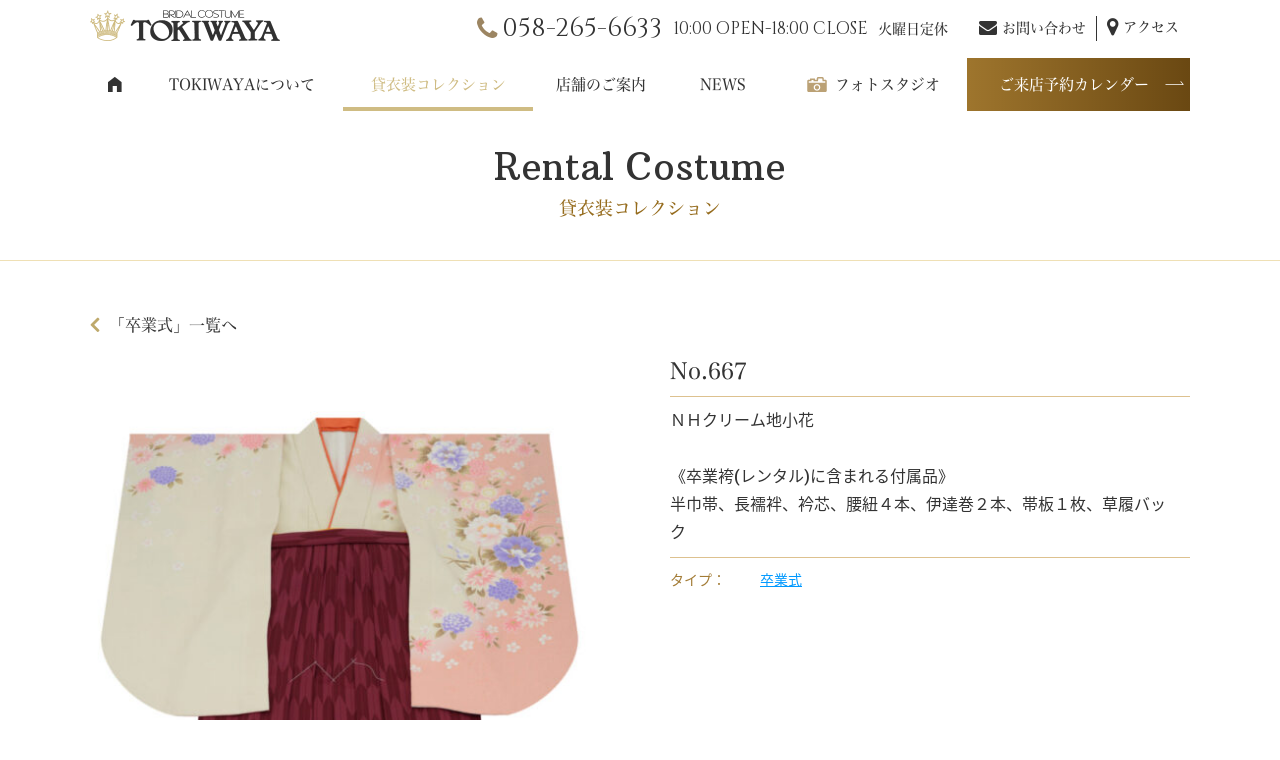

--- FILE ---
content_type: text/html; charset=UTF-8
request_url: https://tokiwaya.com/collection/post-12135/
body_size: 14833
content:
<!DOCTYPE HTML>
<html lang="ja">
<head>
<meta http-equiv="Content-Type" content="text/html; charset=utf-8">
<!--[if IE]>
<meta http-equiv="X-UA-Compatible" content="IE=edge"><![endif]-->
<meta name="SKYPE_TOOLBAR" content="SKYPE_TOOLBAR_PARSER_COMPATIBLE" /><meta name="format-detection" content="telephone=no"><meta name="viewport" content="width=1200">

<!--[if lt IE 9]>
<script src="https://tokiwaya.com/wordpress/wp-content/themes/cyber/js/html5shiv.js"></script><![endif]-->
<link rel="shortcut icon" href="https://tokiwaya.com/wordpress/wp-content/themes/cyber-child/images/favicon.ico" type="image/vnd.microsoft.icon">
<link rel="icon" href="https://tokiwaya.com/wordpress/wp-content/themes/cyber-child/images/favicon.ico" type="image/vnd.microsoft.icon">

		<!-- All in One SEO 4.4.3 - aioseo.com -->
		<title>No.667 - 貸衣装・フォトスタジオの TOKIWAYA @岐阜市</title>
		<meta name="robots" content="max-image-preview:large" />
		<link rel="canonical" href="https://tokiwaya.com/collection/post-12135/" />
		<meta name="generator" content="All in One SEO (AIOSEO) 4.4.3" />
		<meta property="og:locale" content="ja_JP" />
		<meta property="og:site_name" content="貸衣装・フォトスタジオの TOKIWAYA @岐阜市 - 美しい花嫁になれるドレスショップ TOKIWAYA（ときわや）" />
		<meta property="og:type" content="article" />
		<meta property="og:title" content="No.667 - 貸衣装・フォトスタジオの TOKIWAYA @岐阜市" />
		<meta property="og:url" content="https://tokiwaya.com/collection/post-12135/" />
		<meta property="article:published_time" content="2018-08-29T04:12:50+00:00" />
		<meta property="article:modified_time" content="2024-07-17T08:37:17+00:00" />
		<meta name="twitter:card" content="summary_large_image" />
		<meta name="twitter:title" content="No.667 - 貸衣装・フォトスタジオの TOKIWAYA @岐阜市" />
		<script type="application/ld+json" class="aioseo-schema">
			{"@context":"https:\/\/schema.org","@graph":[{"@type":"BreadcrumbList","@id":"https:\/\/tokiwaya.com\/collection\/post-12135\/#breadcrumblist","itemListElement":[{"@type":"ListItem","@id":"https:\/\/tokiwaya.com\/#listItem","position":1,"item":{"@type":"WebPage","@id":"https:\/\/tokiwaya.com\/","name":"\u30db\u30fc\u30e0","description":"\u3068\u304d\u308f\u3084\u3067\u306f\u3001\u30a6\u30a7\u30c7\u30a3\u30f3\u30b0\u30c9\u30ec\u30b9\u3084\u8272\u6253\u639b\u306a\u3069\u306e\u82b1\u5ac1\u8863\u88f3\u3092\u5e83\u3005\u3068\u3057\u305f\u958b\u653e\u611f\u3042\u308b\u5e97\u8217\u306b\u305a\u3089\u308a\u3068\u3054\u7528\u610f\u3057\u3001\u5bb6\u65cf\u3067\u3054\u6765\u5e97\u9802\u304d\u3001\u3086\u3063\u305f\u308a\u3068\u3054\u89a7\u3044\u305f\u3060\u3051\u307e\u3059\u3002\u307e\u305f\u3001\u521d\u5bae\u53c2\u308a\u3001\u4e03\u4e94\u4e09\u3001\u5165\u5b66\u5f0f\u3001\u5352\u696d\u5f0f\u3001\u6210\u4eba\u5f0f\u3001\u7d50\u5a5a\u5f0f\u306a\u3069\u5404\u7a2e\u884c\u4e8b\u3054\u3068\u306e\u8863\u88c5\u306b\u3064\u3044\u3066\u3082\u3001\u6642\u4ee3\u306e\u6d41\u308c\u306b\u5408\u308f\u305b\u3066\u3001\u5e38\u306b\u6e80\u8db3\u3057\u3066\u9802\u3051\u308b\u5546\u54c1\u69cb\u6210\u3092\u5fc3\u639b\u3051\u3066\u304a\u308a\u307e\u3059\u3002","url":"https:\/\/tokiwaya.com\/"}}]},{"@type":"Organization","@id":"https:\/\/tokiwaya.com\/#organization","name":"\u8cb8\u8863\u88c5\u30fb\u30d5\u30a9\u30c8\u30b9\u30bf\u30b8\u30aa\u306e TOKIWAYA @\u5c90\u961c\u5e02","url":"https:\/\/tokiwaya.com\/"},{"@type":"Person","@id":"https:\/\/tokiwaya.com\/author\/tokiwaya\/#author","url":"https:\/\/tokiwaya.com\/author\/tokiwaya\/","name":"tokiwaya","image":{"@type":"ImageObject","@id":"https:\/\/tokiwaya.com\/collection\/post-12135\/#authorImage","url":"https:\/\/secure.gravatar.com\/avatar\/df600c426cf6d883cd5681e43559be1c?s=96&d=mm&r=g","width":96,"height":96,"caption":"tokiwaya"}},{"@type":"WebPage","@id":"https:\/\/tokiwaya.com\/collection\/post-12135\/#webpage","url":"https:\/\/tokiwaya.com\/collection\/post-12135\/","name":"No.667 - \u8cb8\u8863\u88c5\u30fb\u30d5\u30a9\u30c8\u30b9\u30bf\u30b8\u30aa\u306e TOKIWAYA @\u5c90\u961c\u5e02","inLanguage":"ja","isPartOf":{"@id":"https:\/\/tokiwaya.com\/#website"},"breadcrumb":{"@id":"https:\/\/tokiwaya.com\/collection\/post-12135\/#breadcrumblist"},"author":{"@id":"https:\/\/tokiwaya.com\/author\/tokiwaya\/#author"},"creator":{"@id":"https:\/\/tokiwaya.com\/author\/tokiwaya\/#author"},"image":{"@type":"ImageObject","url":"https:\/\/tokiwaya.com\/wordpress\/wp-content\/uploads\/2024\/07\/b6ee0c6c12713ae8561cd737f6239524.jpg","@id":"https:\/\/tokiwaya.com\/#mainImage","width":848,"height":1200},"primaryImageOfPage":{"@id":"https:\/\/tokiwaya.com\/collection\/post-12135\/#mainImage"},"datePublished":"2018-08-29T04:12:50+09:00","dateModified":"2024-07-17T08:37:17+09:00"},{"@type":"WebSite","@id":"https:\/\/tokiwaya.com\/#website","url":"https:\/\/tokiwaya.com\/","name":"\u8cb8\u8863\u88c5\u30fb\u30d5\u30a9\u30c8\u30b9\u30bf\u30b8\u30aa\u306e TOKIWAYA @\u5c90\u961c\u5e02","description":"\u7f8e\u3057\u3044\u82b1\u5ac1\u306b\u306a\u308c\u308b\u30c9\u30ec\u30b9\u30b7\u30e7\u30c3\u30d7 TOKIWAYA\uff08\u3068\u304d\u308f\u3084\uff09","inLanguage":"ja","publisher":{"@id":"https:\/\/tokiwaya.com\/#organization"}}]}
		</script>
		<!-- All in One SEO -->

<script type="text/javascript">
window._wpemojiSettings = {"baseUrl":"https:\/\/s.w.org\/images\/core\/emoji\/14.0.0\/72x72\/","ext":".png","svgUrl":"https:\/\/s.w.org\/images\/core\/emoji\/14.0.0\/svg\/","svgExt":".svg","source":{"concatemoji":"https:\/\/tokiwaya.com\/wordpress\/wp-includes\/js\/wp-emoji-release.min.js?ver=6.3.7&fver=20230809041301"}};
/*! This file is auto-generated */
!function(i,n){var o,s,e;function c(e){try{var t={supportTests:e,timestamp:(new Date).valueOf()};sessionStorage.setItem(o,JSON.stringify(t))}catch(e){}}function p(e,t,n){e.clearRect(0,0,e.canvas.width,e.canvas.height),e.fillText(t,0,0);var t=new Uint32Array(e.getImageData(0,0,e.canvas.width,e.canvas.height).data),r=(e.clearRect(0,0,e.canvas.width,e.canvas.height),e.fillText(n,0,0),new Uint32Array(e.getImageData(0,0,e.canvas.width,e.canvas.height).data));return t.every(function(e,t){return e===r[t]})}function u(e,t,n){switch(t){case"flag":return n(e,"\ud83c\udff3\ufe0f\u200d\u26a7\ufe0f","\ud83c\udff3\ufe0f\u200b\u26a7\ufe0f")?!1:!n(e,"\ud83c\uddfa\ud83c\uddf3","\ud83c\uddfa\u200b\ud83c\uddf3")&&!n(e,"\ud83c\udff4\udb40\udc67\udb40\udc62\udb40\udc65\udb40\udc6e\udb40\udc67\udb40\udc7f","\ud83c\udff4\u200b\udb40\udc67\u200b\udb40\udc62\u200b\udb40\udc65\u200b\udb40\udc6e\u200b\udb40\udc67\u200b\udb40\udc7f");case"emoji":return!n(e,"\ud83e\udef1\ud83c\udffb\u200d\ud83e\udef2\ud83c\udfff","\ud83e\udef1\ud83c\udffb\u200b\ud83e\udef2\ud83c\udfff")}return!1}function f(e,t,n){var r="undefined"!=typeof WorkerGlobalScope&&self instanceof WorkerGlobalScope?new OffscreenCanvas(300,150):i.createElement("canvas"),a=r.getContext("2d",{willReadFrequently:!0}),o=(a.textBaseline="top",a.font="600 32px Arial",{});return e.forEach(function(e){o[e]=t(a,e,n)}),o}function t(e){var t=i.createElement("script");t.src=e,t.defer=!0,i.head.appendChild(t)}"undefined"!=typeof Promise&&(o="wpEmojiSettingsSupports",s=["flag","emoji"],n.supports={everything:!0,everythingExceptFlag:!0},e=new Promise(function(e){i.addEventListener("DOMContentLoaded",e,{once:!0})}),new Promise(function(t){var n=function(){try{var e=JSON.parse(sessionStorage.getItem(o));if("object"==typeof e&&"number"==typeof e.timestamp&&(new Date).valueOf()<e.timestamp+604800&&"object"==typeof e.supportTests)return e.supportTests}catch(e){}return null}();if(!n){if("undefined"!=typeof Worker&&"undefined"!=typeof OffscreenCanvas&&"undefined"!=typeof URL&&URL.createObjectURL&&"undefined"!=typeof Blob)try{var e="postMessage("+f.toString()+"("+[JSON.stringify(s),u.toString(),p.toString()].join(",")+"));",r=new Blob([e],{type:"text/javascript"}),a=new Worker(URL.createObjectURL(r),{name:"wpTestEmojiSupports"});return void(a.onmessage=function(e){c(n=e.data),a.terminate(),t(n)})}catch(e){}c(n=f(s,u,p))}t(n)}).then(function(e){for(var t in e)n.supports[t]=e[t],n.supports.everything=n.supports.everything&&n.supports[t],"flag"!==t&&(n.supports.everythingExceptFlag=n.supports.everythingExceptFlag&&n.supports[t]);n.supports.everythingExceptFlag=n.supports.everythingExceptFlag&&!n.supports.flag,n.DOMReady=!1,n.readyCallback=function(){n.DOMReady=!0}}).then(function(){return e}).then(function(){var e;n.supports.everything||(n.readyCallback(),(e=n.source||{}).concatemoji?t(e.concatemoji):e.wpemoji&&e.twemoji&&(t(e.twemoji),t(e.wpemoji)))}))}((window,document),window._wpemojiSettings);
</script>
<style type="text/css">
img.wp-smiley,
img.emoji {
	display: inline !important;
	border: none !important;
	box-shadow: none !important;
	height: 1em !important;
	width: 1em !important;
	margin: 0 0.07em !important;
	vertical-align: -0.1em !important;
	background: none !important;
	padding: 0 !important;
}
</style>
	<link rel='stylesheet' id='sbi_styles-css' href='https://tokiwaya.com/wordpress/wp-content/plugins/instagram-feed/css/sbi-styles.min.css?ver=6.2&#038;fver=20230809042506' type='text/css' media='all' />
<link rel='stylesheet' id='wp-block-library-css' href='https://tokiwaya.com/wordpress/wp-includes/css/dist/block-library/style.min.css?ver=6.3.7&#038;fver=20230809041300' type='text/css' media='all' />
<style id='classic-theme-styles-inline-css' type='text/css'>
/*! This file is auto-generated */
.wp-block-button__link{color:#fff;background-color:#32373c;border-radius:9999px;box-shadow:none;text-decoration:none;padding:calc(.667em + 2px) calc(1.333em + 2px);font-size:1.125em}.wp-block-file__button{background:#32373c;color:#fff;text-decoration:none}
</style>
<style id='global-styles-inline-css' type='text/css'>
body{--wp--preset--color--black: #000000;--wp--preset--color--cyan-bluish-gray: #abb8c3;--wp--preset--color--white: #ffffff;--wp--preset--color--pale-pink: #f78da7;--wp--preset--color--vivid-red: #cf2e2e;--wp--preset--color--luminous-vivid-orange: #ff6900;--wp--preset--color--luminous-vivid-amber: #fcb900;--wp--preset--color--light-green-cyan: #7bdcb5;--wp--preset--color--vivid-green-cyan: #00d084;--wp--preset--color--pale-cyan-blue: #8ed1fc;--wp--preset--color--vivid-cyan-blue: #0693e3;--wp--preset--color--vivid-purple: #9b51e0;--wp--preset--gradient--vivid-cyan-blue-to-vivid-purple: linear-gradient(135deg,rgba(6,147,227,1) 0%,rgb(155,81,224) 100%);--wp--preset--gradient--light-green-cyan-to-vivid-green-cyan: linear-gradient(135deg,rgb(122,220,180) 0%,rgb(0,208,130) 100%);--wp--preset--gradient--luminous-vivid-amber-to-luminous-vivid-orange: linear-gradient(135deg,rgba(252,185,0,1) 0%,rgba(255,105,0,1) 100%);--wp--preset--gradient--luminous-vivid-orange-to-vivid-red: linear-gradient(135deg,rgba(255,105,0,1) 0%,rgb(207,46,46) 100%);--wp--preset--gradient--very-light-gray-to-cyan-bluish-gray: linear-gradient(135deg,rgb(238,238,238) 0%,rgb(169,184,195) 100%);--wp--preset--gradient--cool-to-warm-spectrum: linear-gradient(135deg,rgb(74,234,220) 0%,rgb(151,120,209) 20%,rgb(207,42,186) 40%,rgb(238,44,130) 60%,rgb(251,105,98) 80%,rgb(254,248,76) 100%);--wp--preset--gradient--blush-light-purple: linear-gradient(135deg,rgb(255,206,236) 0%,rgb(152,150,240) 100%);--wp--preset--gradient--blush-bordeaux: linear-gradient(135deg,rgb(254,205,165) 0%,rgb(254,45,45) 50%,rgb(107,0,62) 100%);--wp--preset--gradient--luminous-dusk: linear-gradient(135deg,rgb(255,203,112) 0%,rgb(199,81,192) 50%,rgb(65,88,208) 100%);--wp--preset--gradient--pale-ocean: linear-gradient(135deg,rgb(255,245,203) 0%,rgb(182,227,212) 50%,rgb(51,167,181) 100%);--wp--preset--gradient--electric-grass: linear-gradient(135deg,rgb(202,248,128) 0%,rgb(113,206,126) 100%);--wp--preset--gradient--midnight: linear-gradient(135deg,rgb(2,3,129) 0%,rgb(40,116,252) 100%);--wp--preset--font-size--small: 13px;--wp--preset--font-size--medium: 20px;--wp--preset--font-size--large: 36px;--wp--preset--font-size--x-large: 42px;--wp--preset--spacing--20: 0.44rem;--wp--preset--spacing--30: 0.67rem;--wp--preset--spacing--40: 1rem;--wp--preset--spacing--50: 1.5rem;--wp--preset--spacing--60: 2.25rem;--wp--preset--spacing--70: 3.38rem;--wp--preset--spacing--80: 5.06rem;--wp--preset--shadow--natural: 6px 6px 9px rgba(0, 0, 0, 0.2);--wp--preset--shadow--deep: 12px 12px 50px rgba(0, 0, 0, 0.4);--wp--preset--shadow--sharp: 6px 6px 0px rgba(0, 0, 0, 0.2);--wp--preset--shadow--outlined: 6px 6px 0px -3px rgba(255, 255, 255, 1), 6px 6px rgba(0, 0, 0, 1);--wp--preset--shadow--crisp: 6px 6px 0px rgba(0, 0, 0, 1);}:where(.is-layout-flex){gap: 0.5em;}:where(.is-layout-grid){gap: 0.5em;}body .is-layout-flow > .alignleft{float: left;margin-inline-start: 0;margin-inline-end: 2em;}body .is-layout-flow > .alignright{float: right;margin-inline-start: 2em;margin-inline-end: 0;}body .is-layout-flow > .aligncenter{margin-left: auto !important;margin-right: auto !important;}body .is-layout-constrained > .alignleft{float: left;margin-inline-start: 0;margin-inline-end: 2em;}body .is-layout-constrained > .alignright{float: right;margin-inline-start: 2em;margin-inline-end: 0;}body .is-layout-constrained > .aligncenter{margin-left: auto !important;margin-right: auto !important;}body .is-layout-constrained > :where(:not(.alignleft):not(.alignright):not(.alignfull)){max-width: var(--wp--style--global--content-size);margin-left: auto !important;margin-right: auto !important;}body .is-layout-constrained > .alignwide{max-width: var(--wp--style--global--wide-size);}body .is-layout-flex{display: flex;}body .is-layout-flex{flex-wrap: wrap;align-items: center;}body .is-layout-flex > *{margin: 0;}body .is-layout-grid{display: grid;}body .is-layout-grid > *{margin: 0;}:where(.wp-block-columns.is-layout-flex){gap: 2em;}:where(.wp-block-columns.is-layout-grid){gap: 2em;}:where(.wp-block-post-template.is-layout-flex){gap: 1.25em;}:where(.wp-block-post-template.is-layout-grid){gap: 1.25em;}.has-black-color{color: var(--wp--preset--color--black) !important;}.has-cyan-bluish-gray-color{color: var(--wp--preset--color--cyan-bluish-gray) !important;}.has-white-color{color: var(--wp--preset--color--white) !important;}.has-pale-pink-color{color: var(--wp--preset--color--pale-pink) !important;}.has-vivid-red-color{color: var(--wp--preset--color--vivid-red) !important;}.has-luminous-vivid-orange-color{color: var(--wp--preset--color--luminous-vivid-orange) !important;}.has-luminous-vivid-amber-color{color: var(--wp--preset--color--luminous-vivid-amber) !important;}.has-light-green-cyan-color{color: var(--wp--preset--color--light-green-cyan) !important;}.has-vivid-green-cyan-color{color: var(--wp--preset--color--vivid-green-cyan) !important;}.has-pale-cyan-blue-color{color: var(--wp--preset--color--pale-cyan-blue) !important;}.has-vivid-cyan-blue-color{color: var(--wp--preset--color--vivid-cyan-blue) !important;}.has-vivid-purple-color{color: var(--wp--preset--color--vivid-purple) !important;}.has-black-background-color{background-color: var(--wp--preset--color--black) !important;}.has-cyan-bluish-gray-background-color{background-color: var(--wp--preset--color--cyan-bluish-gray) !important;}.has-white-background-color{background-color: var(--wp--preset--color--white) !important;}.has-pale-pink-background-color{background-color: var(--wp--preset--color--pale-pink) !important;}.has-vivid-red-background-color{background-color: var(--wp--preset--color--vivid-red) !important;}.has-luminous-vivid-orange-background-color{background-color: var(--wp--preset--color--luminous-vivid-orange) !important;}.has-luminous-vivid-amber-background-color{background-color: var(--wp--preset--color--luminous-vivid-amber) !important;}.has-light-green-cyan-background-color{background-color: var(--wp--preset--color--light-green-cyan) !important;}.has-vivid-green-cyan-background-color{background-color: var(--wp--preset--color--vivid-green-cyan) !important;}.has-pale-cyan-blue-background-color{background-color: var(--wp--preset--color--pale-cyan-blue) !important;}.has-vivid-cyan-blue-background-color{background-color: var(--wp--preset--color--vivid-cyan-blue) !important;}.has-vivid-purple-background-color{background-color: var(--wp--preset--color--vivid-purple) !important;}.has-black-border-color{border-color: var(--wp--preset--color--black) !important;}.has-cyan-bluish-gray-border-color{border-color: var(--wp--preset--color--cyan-bluish-gray) !important;}.has-white-border-color{border-color: var(--wp--preset--color--white) !important;}.has-pale-pink-border-color{border-color: var(--wp--preset--color--pale-pink) !important;}.has-vivid-red-border-color{border-color: var(--wp--preset--color--vivid-red) !important;}.has-luminous-vivid-orange-border-color{border-color: var(--wp--preset--color--luminous-vivid-orange) !important;}.has-luminous-vivid-amber-border-color{border-color: var(--wp--preset--color--luminous-vivid-amber) !important;}.has-light-green-cyan-border-color{border-color: var(--wp--preset--color--light-green-cyan) !important;}.has-vivid-green-cyan-border-color{border-color: var(--wp--preset--color--vivid-green-cyan) !important;}.has-pale-cyan-blue-border-color{border-color: var(--wp--preset--color--pale-cyan-blue) !important;}.has-vivid-cyan-blue-border-color{border-color: var(--wp--preset--color--vivid-cyan-blue) !important;}.has-vivid-purple-border-color{border-color: var(--wp--preset--color--vivid-purple) !important;}.has-vivid-cyan-blue-to-vivid-purple-gradient-background{background: var(--wp--preset--gradient--vivid-cyan-blue-to-vivid-purple) !important;}.has-light-green-cyan-to-vivid-green-cyan-gradient-background{background: var(--wp--preset--gradient--light-green-cyan-to-vivid-green-cyan) !important;}.has-luminous-vivid-amber-to-luminous-vivid-orange-gradient-background{background: var(--wp--preset--gradient--luminous-vivid-amber-to-luminous-vivid-orange) !important;}.has-luminous-vivid-orange-to-vivid-red-gradient-background{background: var(--wp--preset--gradient--luminous-vivid-orange-to-vivid-red) !important;}.has-very-light-gray-to-cyan-bluish-gray-gradient-background{background: var(--wp--preset--gradient--very-light-gray-to-cyan-bluish-gray) !important;}.has-cool-to-warm-spectrum-gradient-background{background: var(--wp--preset--gradient--cool-to-warm-spectrum) !important;}.has-blush-light-purple-gradient-background{background: var(--wp--preset--gradient--blush-light-purple) !important;}.has-blush-bordeaux-gradient-background{background: var(--wp--preset--gradient--blush-bordeaux) !important;}.has-luminous-dusk-gradient-background{background: var(--wp--preset--gradient--luminous-dusk) !important;}.has-pale-ocean-gradient-background{background: var(--wp--preset--gradient--pale-ocean) !important;}.has-electric-grass-gradient-background{background: var(--wp--preset--gradient--electric-grass) !important;}.has-midnight-gradient-background{background: var(--wp--preset--gradient--midnight) !important;}.has-small-font-size{font-size: var(--wp--preset--font-size--small) !important;}.has-medium-font-size{font-size: var(--wp--preset--font-size--medium) !important;}.has-large-font-size{font-size: var(--wp--preset--font-size--large) !important;}.has-x-large-font-size{font-size: var(--wp--preset--font-size--x-large) !important;}
.wp-block-navigation a:where(:not(.wp-element-button)){color: inherit;}
:where(.wp-block-post-template.is-layout-flex){gap: 1.25em;}:where(.wp-block-post-template.is-layout-grid){gap: 1.25em;}
:where(.wp-block-columns.is-layout-flex){gap: 2em;}:where(.wp-block-columns.is-layout-grid){gap: 2em;}
.wp-block-pullquote{font-size: 1.5em;line-height: 1.6;}
</style>
<link rel='stylesheet' id='contact-form-7-css' href='https://tokiwaya.com/wordpress/wp-content/plugins/contact-form-7/includes/css/styles.css?ver=5.8&#038;fver=20230809042432' type='text/css' media='all' />
<link rel='stylesheet' id='wp-pagenavi-css' href='https://tokiwaya.com/wordpress/wp-content/plugins/wp-pagenavi/pagenavi-css.css?ver=2.70&#038;fver=20230809042513' type='text/css' media='all' />
<link rel='stylesheet' id='mts_simple_booking_front_css-css' href='https://tokiwaya.com/wordpress/wp-content/plugins/mts-simple-booking-c/css/mtssb-front.css?ver=6.3.7&#038;fver=20180910043204' type='text/css' media='all' />
<link rel='stylesheet' id='photoswipe2-css' href='https://tokiwaya.com/wordpress/wp-content/themes/cyber/js/photoswipe/photoswipe.css?ver=6.3.7&#038;fver=20180712100617' type='text/css' media='all' />
<link rel='stylesheet' id='bxslider-css' href='https://tokiwaya.com/wordpress/wp-content/themes/cyber/js/jquery.bxslider/jquery.bxslider.css?ver=6.3.7&#038;fver=20180712100613' type='text/css' media='all' />
<link rel='stylesheet' id='slick-css' href='https://tokiwaya.com/wordpress/wp-content/themes/cyber/js/slick/slick.css?ver=6.3.7&#038;fver=20180712100617' type='text/css' media='all' />
<link rel='stylesheet' id='slick-theme-css' href='https://tokiwaya.com/wordpress/wp-content/themes/cyber/js/slick/slick-theme.css?ver=6.3.7&#038;fver=20180712100617' type='text/css' media='all' />
<link rel='stylesheet' id='fit-sidebar-css' href='https://tokiwaya.com/wordpress/wp-content/themes/cyber/js/fit-sidebar/jquery.fit-sidebar.css?ver=6.3.7&#038;fver=20180712100612' type='text/css' media='all' />
<link rel='stylesheet' id='simplyscroll-css' href='https://tokiwaya.com/wordpress/wp-content/themes/cyber/js/jquery-simplyscroll/jquery.simplyscroll.css?date=20180814&#038;ver=6.3.7&#038;fver=20180906045925' type='text/css' media='all' />
<link rel='stylesheet' id='reset-css' href='https://tokiwaya.com/wordpress/wp-content/themes/cyber/reset.css?ver=6.3.7&#038;fver=20180712100602' type='text/css' media='all' />
<link rel='stylesheet' id='style-css' href='https://tokiwaya.com/wordpress/wp-content/themes/cyber-child/style.css?date=20160413&#038;ver=6.3.7&#038;fver=20180904045246' type='text/css' media='all' />
<link rel='stylesheet' id='base-css' href='https://tokiwaya.com/wordpress/wp-content/themes/cyber/base.css?date=20160413&#038;ver=6.3.7&#038;fver=20180820082014' type='text/css' media='all' />
<link rel='stylesheet' id='over-css' href='https://tokiwaya.com/wordpress/wp-content/themes/cyber-child/over.css?date=20180910&#038;ver=6.3.7&#038;fver=20230809050102' type='text/css' media='all' />
<link rel='stylesheet' id='studio-css' href='https://tokiwaya.com/wordpress/wp-content/themes/cyber-child/css/studio.css?ver=6.3.7&#038;fver=20180905013238' type='text/css' media='all' />
<link rel='stylesheet' id='base-action-css' href='https://tokiwaya.com/wordpress/wp-content/themes/cyber/base-action.css?date=20160413&#038;ver=6.3.7&#038;fver=20180820124711' type='text/css' media='all' />
<link rel='stylesheet' id='base-pc-css' href='https://tokiwaya.com/wordpress/wp-content/themes/cyber/base-pc.css?date=20170118&#038;ver=6.3.7&#038;fver=20180820082218' type='text/css' media='all' />
<link rel='stylesheet' id='over-pc-css' href='https://tokiwaya.com/wordpress/wp-content/themes/cyber-child/over-pc.css?date=20240904&#038;ver=6.3.7&#038;fver=20240904083845' type='text/css' media='all' />
<link rel='stylesheet' id='over-action-css' href='https://tokiwaya.com/wordpress/wp-content/themes/cyber-child/over-action.css?date=20180814&#038;ver=6.3.7&#038;fver=20180904045246' type='text/css' media='all' />
<script type='text/javascript' src='https://ajax.googleapis.com/ajax/libs/jquery/1.11.3/jquery.min.js?ver=1.11.3' id='jquery-js'></script>
<link rel="https://api.w.org/" href="https://tokiwaya.com/wp-json/" /><link rel="EditURI" type="application/rsd+xml" title="RSD" href="https://tokiwaya.com/wordpress/xmlrpc.php?rsd" />
<meta name="generator" content="WordPress 6.3.7" />
<link rel='shortlink' href='https://tokiwaya.com/?p=12135' />
<!--Facebook Pixel Codeタグ未設定-->
<!--Googleタグマネージャー1未設定-->
<script src="//kitchen.juicer.cc/?color=BAGBzpPf4kA=" async></script><!-- Google tag (gtag.js) 2023-08-22mkw-->
<script async src="https://www.googletagmanager.com/gtag/js?id=G-D6CN3JYYS4"></script>
<script>
  window.dataLayer = window.dataLayer || [];
  function gtag(){dataLayer.push(arguments);}
  gtag('js', new Date());

  gtag('config', 'G-D6CN3JYYS4');
</script>
</head>
<body class="collection-template-default single single-collection postid-12135 pc column_b one_column wide_type obi_ari">
<div id="body_inner">
<!--Googleタグマネージャー2未設定-->
<header>
<div id="header_frame">
<div class="inner pc_base_width cf">
<div class="left">
<p class="logo"><a href="https://tokiwaya.com/"><img src="https://tokiwaya.com/wordpress/wp-content/themes/cyber-child/images/logo.png" alt="TOKIWAYA" /></a></p>
</div><!-- //.left -->
<div class="right">
<div id="header_right_section">
<aside>
<div id="black-studio-tinymce-2" class="side_menu widget_black_studio_tinymce side_menu_common">
<div class="textwidget"><table>
<tbody>
<tr>
<td class="tel"><a href="tel:058-265-6633">058-265-6633</a></td>
<td class="open"><strong>10:00 OPEN-18:00 CLOSE</strong>火曜日定休</td>
<td>
<ul class="btn">
<li class="contact">
<p><a href="https://tokiwaya.com/contact/">お問い合わせ</a></p>
</li>
<li class="access">
<p><a href="https://tokiwaya.com/shop/#map">アクセス</a></p>
</li>
</ul>
</td>
</tr>
</tbody>
</table></div></div>
</aside>
</div><!-- /#header_right_section -->
</div><!-- //.right -->
</div>
</div><!-- /#header_frame -->
</header>
<div id="header_fixed_zone">
<nav>
<div id="h_navi_wrap">
<div id="h_navi_sub">
<div class="pc_base_width">
<ul><li><a href="https://tokiwaya.com/contact/">お問い合わせ</a></li>
<li><a href="https://tokiwaya.com/shop/#map">アクセス</a></li>
</ul></div>
</div><!-- /#h_navi_sub -->
<div id="h_navi_main">
<div class="pc_base_width">
<ul>
<li class="home"><a href="https://tokiwaya.com"><i class="icon-home"></i></a></li>
<li><a href="https://tokiwaya.com/about/">TOKIWAYAについて</a></li>
<li class="collection"><a href="https://tokiwaya.com/collection/collection_category/cat_a/">貸衣装コレクション</a></li>
<li><a href="https://tokiwaya.com/shop/">店舗のご案内</a></li>
<li><a href="https://tokiwaya.com/all-post/">NEWS</a></li>
<li class="studio"><a href="https://tokiwaya.com/tokiwaya-photo-studio/photo/">フォトスタジオ</a>
<ul class="sub-menu">
	<li><a href="https://tokiwaya.com/tokiwaya-photo-studio/photo/">フォトスタジオ</a></li>
	<li><a href="https://tokiwaya.com/tokiwaya-photo-studio/bridal/satsuei/">ブライダル</a>
	<ul class="sub-menu">
		<li><a href="https://tokiwaya.com/tokiwaya-photo-studio/bridal/satsuei/">撮影プラン</a></li>
		<li><a href="https://tokiwaya.com/tokiwaya-photo-studio/bridal/location/">ロケーションプラン</a></li>
	</ul>
</li>
	<li><a href="https://tokiwaya.com/tokiwaya-photo-studio/seijin/">成人式</a></li>
	<li><a href="https://tokiwaya.com/tokiwaya-photo-studio/shichigosan/">七五三</a></li>
	<li><a href="https://tokiwaya.com/tokiwaya-photo-studio/graduation/">卒業式</a></li>
	<li><a href="https://tokiwaya.com/tokiwaya-photo-studio/other/">その他行事</a></li>
	<li><a href="https://tokiwaya.com/voice/">お客様の声</a></li>
</ul>
</li>
<li class="reserve"><a href="https://tokiwaya.com/reserve/">ご来店予約カレンダー</a></li>
</ul></div>
</div><!-- /#h_navi_main -->
</div><!-- /#h_navi_wrap -->
</nav>
</div><!-- /#header_fixed_zone -->
<aside>
<div class="page_promo_wrap">
<div class="page_promo"><img src="https://tokiwaya.com/wordpress/wp-content/themes/cyber-child/images/header_common.jpg" alt="" /><div class="txt_box_wrap"><div class="txt_box"><div class="inner"><p class="ttl">Rental Costume</p><p class="sub_ttl">貸衣装コレクション</p></div></div></div></div></div>
</aside>
<div id="contents_frame">
<div id="contents_area" class="pc_base_width cf">

	<div id="main_area" class="font_m">
	

<p class="back_to_list"><a href="https://tokiwaya.com/collection/collection_category/cat_h/">「卒業式」一覧へ</a></p>
<div class="article_outer">
<article>
<div class="article_inner">
<div class="editor_area">
<div class="item_container">
<div>
<p class="main_img"><a href="https://tokiwaya.com/wordpress/wp-content/uploads/2024/07/b6ee0c6c12713ae8561cd737f6239524.jpg" rel="lb"><img src="https://tokiwaya.com/wordpress/wp-content/uploads/2024/07/b6ee0c6c12713ae8561cd737f6239524-509x720.jpg" alt="" title="クリックで拡大します" /></a></p>
<p>&nbsp;</p>
<div class="container02 guide01 cf">
<div class="cf">
<div>
<p class="sub_img"><a href="" rel="lb"><img src="" alt="" title="クリックで拡大します" /></a></p>
</div>
<div>
<p class="sub_img"><a href="" rel="lb"><img src="" alt="" title="クリックで拡大します" /></a></p>
</div>
</div>
<div class="cf">
<div>
<p class="sub_img"><a href="" rel="lb"><img src="" alt="" title="クリックで拡大します" /></a></p>
</div>
<div>
<p class="sub_img"><a href="" rel="lb"><img src="" alt="" title="クリックで拡大します" /></a></p>
</div>
</div>
</div>
</div>
<div>
<h2>No.667</h2>
<p class="item">ＮＨクリーム地小花<br />
<br />
《卒業袴(レンタル)に含まれる付属品》<br />
半巾帯、長襦袢、衿芯、腰紐４本、伊達巻２本、帯板１枚、草履バック　</p>
<p class="item meta"><span class="th">タイプ</span><a href="https://tokiwaya.com/collection/collection_category/cat_h/">卒業式</a></p>
</div>
</div>
<p>&nbsp;</p>
<h3 class="h3a">その他の「卒業式」</h3>
<ul class="related_items">
<li><a href="https://tokiwaya.com/collection/post-17375/"><img src="https://tokiwaya.com/wordpress/wp-content/uploads/2024/07/1401473d4dd08e16a5ebfd1d109c79a0-200x200.jpg" alt="No.801" title="No.801" /></a></li>
<li><a href="https://tokiwaya.com/collection/post-17373/"><img src="https://tokiwaya.com/wordpress/wp-content/uploads/2024/07/5b84142109360d37cb0a3d12140df94e-200x200.jpg" alt="No.798" title="No.798" /></a></li>
<li><a href="https://tokiwaya.com/collection/post-17371/"><img src="https://tokiwaya.com/wordpress/wp-content/uploads/2024/07/a6717f3a741871cff77ab2687d4c3582-200x200.jpg" alt="No.797" title="No.797" /></a></li>
<li><a href="https://tokiwaya.com/collection/post-17368/"><img src="https://tokiwaya.com/wordpress/wp-content/uploads/2024/07/1135a314b1f1c92f8c3d6fa07300bd72-200x200.jpg" alt="No.796" title="No.796" /></a></li>
<li><a href="https://tokiwaya.com/collection/post-17366/"><img src="https://tokiwaya.com/wordpress/wp-content/uploads/2024/07/11f2f085866d7505fd879d2cbb2b117d-200x200.jpg" alt="No.794" title="No.794" /></a></li>
</ul>



</div>
<div class="sns_btns">
<ul class="sns_btn_wrap btn cubic">
<li class="tw"><a href="http://twitter.com/share?text=No.667&amp;url=https://tokiwaya.com/collection/post-12135/" target="_blank" title="この記事をツイートする"><span class="icon-twitter"></span><span class="text">ツイート</span></a></li>
<li class="fb"><a href="https://www.facebook.com/sharer/sharer.php?u=https://tokiwaya.com/collection/post-12135/&amp;t=No.667"  target="_blank" title="この記事をfacebookでシェアする"><span class="icon-facebook"></span><span class="text">シェア</span></a></li>
<li class="gp"><a href="https://plus.google.com/share?url=https://tokiwaya.com/collection/post-12135/" target="_blank" title="この記事をGoogle+1する"><span class="icon-google-plus"></span><span class="text">Google+1</span></a></li>
<li class="hb"><a href="http://b.hatena.ne.jp/entry/https://tokiwaya.com/collection/post-12135/" target="_blank" title="この記事をブックマークする" class="hatena-bookmark-button" data-hatena-bookmark-layout="simple"><span class="icon-hatebu"></span><span class="text">はてブ</span></a></li>
<li class="po"><a href="https://getpocket.com/edit?url=https://tokiwaya.com/collection/post-12135/" target="_blank" title="この記事をpocketする"><span class="icon-pocket"></span><span class="text">pocket</span></a></li>
<li class="li"><a href="http://line.me/R/msg/text/?No.667%0D%0Ahttps://tokiwaya.com/collection/post-12135/" target="_blank" title="この記事をLINEでシェアする"><span class="icon-line"></span><span class="text">LINE</span></a></li>
<!--
<li class="fe"><a href="http://feedly.com/index.html#subscription%2Ffeed%2Fhttps://tokiwaya.com/feed/" target="_blank" title="このサイトをfeedlyで購読する"><span class="icon-feedly"></span><span class="text">feedly</span></a></li>
-->
</ul>
<script type="text/javascript" src="https://b.st-hatena.com/js/bookmark_button.js" charset="utf-8" async></script>
</div>
<p style="text-align:center;"><a href="https://tokiwaya.com/collection/collection_category/cat_h/" class="btn01">一覧に戻る</a></p>
</div><!-- /.article_inner -->
</article>
</div><!-- /.article_outer -->
</div><!-- //#main_area -->
<div id="sub_area">
<div class="fit_sidebar_wrap">



</div>
</div><!-- //#sub_area -->
</div><!-- /#contents_area -->
</div><!-- /#contents_frame -->
<div id="side_fixed_zone">
</div>
<div id="footer_fixed_zone">
<p class="to_page_top"><a href="https://tokiwaya.com/"><i class="fa fa-angle-up" aria-hidden="true"></i></a></p>
</div>
<div id="footer">
<div id="contact_area">
<div class="s_section_kugiri02">
<h2 class="common_ttl"><span class="en">Contact</span><span class="ja">お問い合わせ</span></h2>
</div>
<div class="section_kugiri02">
<div class="pc_base_width">
<p class="lead btm_in50">試着のご予約はもちろん、ホームページに載っているドレスや着物に関するお問い合わせ、<span class="br_pc"></span>気になったアイテムについてなど、お気軽にお問い合わせください。</p>
<p class="tel_wrap btm_in50"><a href="tel:058-265-6633"><span class="tel">058-265-6633</span></a></p>
<p class="txt btm_in50">岐阜市吉野町6丁目31番地<span class="br_sp"></span>　岐阜スカイウィング37　西棟1Ｆ<br />受付時間：10：00～18：00　火曜日定休</p>
<div class="btn_area cf btm_in50">
<p class="btn left"><a href="https://tokiwaya.com/contact/"><span class="ja">お問い合わせ</span><span class="en">CONTACT</span></a></p>
<p class="btn right"><a href="https://tokiwaya.com/reserve/"><span class="ja">来店予約</span><span class="en">RESERVE</span></a></p>
</div>
</div>
</div>
</div>
<div id="f_navi_wrap">
<nav>
<div class="wrap_inner pc_base_width">
<div id="f_navi_main">
<div class="pc_base_width2">
<ul><li class="home"><a href="https://tokiwaya.com"><i class="icon-home"></i></a></li><li><a href="https://tokiwaya.com/about/">TOKIWAYAについて</a></li>
<li class="collection"><a href="https://tokiwaya.com/collection/collection_category/cat_a/">貸衣装コレクション</a></li>
<li><a href="https://tokiwaya.com/shop/">店舗のご案内</a></li>
<li><a href="https://tokiwaya.com/all-post/">NEWS</a></li>
<li class="studio"><a href="https://tokiwaya.com/tokiwaya-photo-studio/photo/">フォトスタジオ</a>
<ul class="sub-menu">
	<li><a href="https://tokiwaya.com/tokiwaya-photo-studio/photo/">フォトスタジオ</a></li>
	<li><a href="https://tokiwaya.com/tokiwaya-photo-studio/bridal/satsuei/">ブライダル</a>
	<ul class="sub-menu">
		<li><a href="https://tokiwaya.com/tokiwaya-photo-studio/bridal/satsuei/">撮影プラン</a></li>
		<li><a href="https://tokiwaya.com/tokiwaya-photo-studio/bridal/location/">ロケーションプラン</a></li>
	</ul>
</li>
	<li><a href="https://tokiwaya.com/tokiwaya-photo-studio/seijin/">成人式</a></li>
	<li><a href="https://tokiwaya.com/tokiwaya-photo-studio/shichigosan/">七五三</a></li>
	<li><a href="https://tokiwaya.com/tokiwaya-photo-studio/graduation/">卒業式</a></li>
	<li><a href="https://tokiwaya.com/tokiwaya-photo-studio/other/">その他行事</a></li>
	<li><a href="https://tokiwaya.com/voice/">お客様の声</a></li>
</ul>
</li>
<li class="reserve"><a href="https://tokiwaya.com/reserve/">ご来店予約カレンダー</a></li>
</ul></div>
</div><!-- /#f_navi_main -->
<div id="f_navi_sub">
<div class="pc_base_width2">
<ul><li><a href="https://tokiwaya.com/contact/">お問い合わせ</a></li>
<li><a href="https://tokiwaya.com/shop/#map">アクセス</a></li>
</ul></div>
</div><!-- /#f_navi_sub -->
</div><!-- /.wrap_inner -->
</nav>
<div id="f_navi_other">
<div class="pc_base_width hdn">
<p class="copy_link"><a href="https://tokiwaya.com/link/">関連リンク</a><a href="https://tokiwaya.com/privacy/">個人情報の取扱い</a><a href="https://tokiwaya.com/sitemap/">サイトマップ</a><a href="https://tokiwaya.com/admin/">ログイン</a></p>
<div class="footer_search"><form role="search" method="get" id="searchform" class="searchform" action="https://tokiwaya.com/">
				<div>
					<label class="screen-reader-text" for="s">検索:</label>
					<input type="text" value="" name="s" id="s" />
					<input type="submit" id="searchsubmit" value="検索" />
				</div>
			</form></div>
</div>
</div><!-- /#f_navi_other -->
</div><!-- /#f_navi_wrap -->
<aside>
<div id="footer_info">
<p class="logo"><a href="https://tokiwaya.com/"><img src="https://tokiwaya.com/wordpress/wp-content/themes/cyber-child/images/logo.png" alt="logo" /></a></p>
<p class="addr_wrap"><span class="tel">TEL：058-265-6633</span></p>
</div>
</aside>
<aside>
<div id="footer_bottom_section" class="pc_base_width">
</div>
</aside>
<aside>
<div id="copy_frame">
<div id="copy_area" class="pc_base_width">
<p>&copy; 2026 TOKIWAYA<span>Created by <a href="http://cyber-intelligence.jp/" target="_blank" style="color:#fff;">CyberIntelligence</a></span></p>
</div><!-- /#copy_area -->
</div><!-- /#copy_frame -->
</aside>
</div><!-- /#footer -->
</div><!-- /#body_inner -->
<!-- Instagram Feed JS -->
<script type="text/javascript">
var sbiajaxurl = "https://tokiwaya.com/wordpress/wp-admin/admin-ajax.php";
</script>
<script type='text/javascript' src='https://tokiwaya.com/wordpress/wp-content/plugins/contact-form-7/includes/swv/js/index.js?ver=5.8&#038;fver=20230809042432' id='swv-js'></script>
<script type='text/javascript' id='contact-form-7-js-extra'>
/* <![CDATA[ */
var wpcf7 = {"api":{"root":"https:\/\/tokiwaya.com\/wp-json\/","namespace":"contact-form-7\/v1"}};
/* ]]> */
</script>
<script type='text/javascript' src='https://tokiwaya.com/wordpress/wp-content/plugins/contact-form-7/includes/js/index.js?ver=5.8&#038;fver=20230809042432' id='contact-form-7-js'></script>
<script type='text/javascript' src='https://tokiwaya.com/wordpress/wp-content/plugins/page-links-to/dist/new-tab.js?ver=3.3.6&#038;fver=20230809042456' id='page-links-to-js'></script>
<script type='text/javascript' src='https://tokiwaya.com/wordpress/wp-content/themes/cyber/js/jquery.bxslider/jquery.bxslider.min.js?ver=4.1.2&#038;fver=20180712100613' id='bxslider-js'></script>
<script type='text/javascript' src='https://tokiwaya.com/wordpress/wp-content/themes/cyber/js/slick/slick.min.js?ver=6.3.7&#038;fver=20180712100617' id='slick-js'></script>
<script type='text/javascript' src='https://tokiwaya.com/wordpress/wp-content/themes/cyber/js/photoswipe/jquery.photoswipe.js?ver=6.3.7&#038;fver=20180712100617' id='photoswipe2-js'></script>
<script type='text/javascript' src='https://tokiwaya.com/wordpress/wp-content/themes/cyber/js/common.js?ver=6.3.7&#038;fver=20180712100604' id='cy-common-js'></script>
<script type='text/javascript' src='https://tokiwaya.com/wordpress/wp-content/themes/cyber/js/fit-sidebar/jquery.fit-sidebar.js?ver=6.3.7&#038;fver=20180712100612' id='fit-sidebar-js'></script>
<script type='text/javascript' src='https://tokiwaya.com/wordpress/wp-content/themes/cyber/js/stickUp.js?ver=6.3.7&#038;fver=20180712100605' id='stick-up-js'></script>
<script type='text/javascript' src='https://tokiwaya.com/wordpress/wp-content/themes/cyber/js/jquery.timers.min.js?ver=6.3.7&#038;fver=20180712100605' id='jquery-timers-js'></script>
<script type='text/javascript' src='https://tokiwaya.com/wordpress/wp-content/themes/cyber/js/jquery.biggerlink.min.js?ver=6.3.7&#038;fver=20180712100604' id='biggerlink-js'></script>
<script type='text/javascript' src='https://tokiwaya.com/wordpress/wp-content/themes/cyber/js/jquery.marquee.js?ver=6.3.7&#038;fver=20180712100605' id='marquee-js'></script>
<script type='text/javascript' src='https://tokiwaya.com/wordpress/wp-content/themes/cyber/js/ajaxzip3.js?ver=6.3.7&#038;fver=20180712100604' id='ajaxzip3-js'></script>
<script type='text/javascript' src='https://tokiwaya.com/wordpress/wp-content/themes/cyber/js/efo.js?ver=6.3.7&#038;fver=20180712100604' id='efo-js'></script>
<script type='text/javascript' src='https://tokiwaya.com/wordpress/wp-content/themes/cyber/js/jquery.autoKana.js?ver=6.3.7&#038;fver=20180712100604' id='auto-kana-js'></script>
<script type='text/javascript' src='https://tokiwaya.com/wordpress/wp-content/themes/cyber/js/jquery-simplyscroll/jquery.simplyscroll.min.js?ver=6.3.7&#038;fver=20180906045925' id='simplyscroll-js'></script>
<script>
document.addEventListener('wpcf7mailsent', function (event) {
	location = 'https://tokiwaya.com/collection/post-12135/thanks/';
}, false);
Array.prototype.in_array = function (val) {
	for (var i = 0, l = this.length; i < l; i++) {
		if (this[i] == val) {
			return true;
		}
	}
	return false;
}

;(function($){
    $(function(){
      $('a[href$="jpg"], a[href$="png"], a[href$="gif"]').photoSwipe();
    });
})(jQuery);

window.onload = function() {

   	function anchor_animate( _scroll_top ){
		$('body,html').animate({scrollTop:_scroll_top}, 500, 'swing');
	}
		var scroll_padding = $('#header_fixed_zone').height() + 10;

	    $('a[href*=#]').click(function() {
      	  var m = $(this).attr("href").match(/.*(#.+)$/);
      var target = $(m[1]);
      var _scroll_top = target.offset().top - scroll_padding;
      if( _scroll_top ){anchor_animate( _scroll_top );}
      return false;
   });
		var url_hash = location.hash;
	if(url_hash){
      var _scroll_top = $(url_hash).offset().top - scroll_padding;
      anchor_animate( _scroll_top );
	}

  
  
    	  	  //var c = $("#contents_area");var m = $("#main_area");var s = $("#sub_area");sidebarFix(c,m,s);
	  	  $('div#sub_area > .fit_sidebar_wrap').fitSidebar({wrapper : 'div#contents_area'});
  
    $('#header_fixed_zone').stickUp();
    $('#header_fixed_zone').wrap("<div><\/div>").parent().height($('#header_fixed_zone').height());
  
  };
$(function(){
	
		//$('table').attr('border','0').attr('width','').attr('height','').attr('style','').find('tr > *').attr('style','');
	$('table').attr('border','0').attr('width','').attr('height','').attr('style','');
	
		var i = 1;
	$('table.align_w').css({width:'100%'});
	$('table.align_w tr > *').css({minWidth:'auto'});
	$('table.align_w:eq(0) tr:first-child > *').each(function(){
		var w = $(this).outerWidth();
		$('table.align_w:not(:eq(0)) tr > *:nth-child('+i+')').css({ width: w });
		++i;
	});

		//$('.common_acc dd').hide();
	var i = 0;
	$('.common_acc dd').each(function(){
		if(i > 0){ $(this).hide(); }
		++i;
	});
		//$('body[class*="chonan"] .common_acc.type01 dd').show().prev().addClass('open');
	
	$('.common_acc dt').css({cursor:'pointer'}).append('<span class="arrow"></span>').click(function(){
		$('.common_acc dt').removeClass('open');
		$('.common_acc dd').stop().slideUp();

		if( $(this).next().css('display') == 'none' ){
			$(this).addClass('open');
		}else{
			$(this).removeClass('open');
		}
		$(this).next().stop().slideToggle();
	});

	// ティッカー
	//$.simpleTicker($("#ticker-slide"),{'effectType':'slide'});

			var dp_opt = {
			stepMinute: 30,
			closeText: '閉じる',
			currentText: '現在日時',
			timeOnlyTitle: '日時を選択',
			timeText: '時間',
			hourText: '時',
			minuteText: '分',
			secondText: '秒',
			millisecText: 'ミリ秒',
			microsecText: 'マイクロ秒',
			timezoneText: 'タイムゾーン',
			prevText: '&#x3c;前',
			nextText: '次&#x3e;',
			monthNames: ['1月','2月','3月','4月','5月','6月','7月','8月','9月','10月','11月','12月'],
			monthNamesShort: ['1月','2月','3月','4月','5月','6月','7月','8月','9月','10月','11月','12月'],
			dayNames: ['日曜日','月曜日','火曜日','水曜日','木曜日','金曜日','土曜日'],
			dayNamesShort: ['日','月','火','水','木','金','土'],
			dayNamesMin: ['日','月','火','水','木','金','土'],
			week_header: '週',
			dateFormat: 'yy-mm-dd',
			firstDay: 0,
			isRTL: false,
			showMonthAfterYear: true,
			yearSuffix: '年'
		};
		//$('.datepicker').datepicker( dp_opt );
	

      //$('[placeholder]').ahPlaceholder({placeholderColor : 'silver',placeholderAttr : 'placeholder',likeApple : false});
    $.fn.autoKana('#user_name', '#user_name_kana',{});
    js_convert_kana($('[name="user-zip"],[name="user-email"],[name="user-tel"]'));
    switch_not_valid_class();
    switch_not_valid_info2();

    //$('#validates-info').hide(); $('.wpcf7').on('inview', function(event, isInView, visiblePartX, visiblePartY){ if (isInView) { $('#validates-info').stop().fadeIn("fast"); }else{ $('#validates-info').stop().fadeOut("fast"); } });

    $('.user-zip').on('focusout',function(event){
    AjaxZip3.zip2addr('user-zip','','user-addr','user-addr');
    return false;
  });

    $('.h_navi_main_sp a, #footer_area li a').each(function(){ $(this).find('br').remove(); });

    //$('.editor_area a[id]').css({position:'absolute',top:'-'+$('#header_fixed_zone').height()+'px'}).parent().css({position:'relative'});


    //$('.biggerlink, .widget_recent_entries2 li').biggerlink();
  //$('.biggerlink_blank').css({cursor:'pointer'}).click(function() {open( $(this).find('a').attr('href') );return false;});


    $('p.marquee').marquee();
    setInterval(function(){$('.blink').delay(500).fadeTo(0,0,function(){$(this).delay(500).fadeTo(0,1)});},1000);

    //$('.editor_area iframe').each(function(){$(this).height(Math.round($(this).width()*0.5625)+'px');});

    //$("a.twitter-tweet").click(function(e){e.preventDefault();});

    var target = $("#footer_fixed_zone");/* target.hide(); */
    $(window).scroll(function() {if($(this).scrollTop() > 200){target.css({bottom:'40px'});}else{target.css({bottom:'-55px'});}});
  toGoal($("#footer_fixed_zone a"),$('body'));

    listToList($('.faq_link a'),$('.faq>li'));

  
    //$('#h_navi_sub > div > ul > li > ul').hide();
  //$('#h_navi_sub > div > ul > li').bind('mouseenter mouseleave',function(){$("ul",this).stop().slideToggle('fast');});
  //$('#h_navi_main > div > ul > li').mouseenter(function(){$("ul",this).stop().slideDown('fast');}).mouseleave(function(){$("ul",this).stop().slideUp('fast');});

    //$('#h_navi_main > div li.no_link > a').addClass('arrow');
  //$('#h_navi_main > div > ul > li').click(function(){ $(this).find('.arrow').toggleClass('top'); $("ul",this).stop().slideToggle('fast'); });

    //h_naviCtrl($('#h_navi_sub > div li a'));
  $('[id*=h_navi] ul > li').each(function(){
    var child = $(this).children('a');
    if( child.attr('href') !== undefined ){
                var result_now_flg = ( child.attr('href').match(/\/result\//) && location.href.match(/\/result\/service_category\//) )? true : false;// 現ページがカスタム投稿タイプ「result」系ならTRUE
        var blog_now_flg = ( child.attr('href').match(/\/category\/blog\//) && (location.href.match(/\/all-post\//) || location.href.match(/\/category\//)  ) )? true : false;// 現ページが投稿タイプ「post」系ならTRUE
    }
    if( result_now_flg ){ //if( result_now_flg || blog_now_flg ){
        $(this).addClass('current_page_item');
    }
        //$('<img>').attr('src','https://tokiwaya.com/wordpress/wp-content/themes/cyber-child/images/menu0'+parseInt($(this).index()+1)+'_on.jpg');
  });



    var promoSlider = '#promo_area .bxslider';
  var param = {
			auto: true
			,speed: 1000
			,pause: 5000
			,mode: 'fade'	  
			,nextText: '<i class="fa fa-angle-right" aria-hidden="true"></i>'
			,prevText: '<i class="fa fa-angle-left" aria-hidden="true"></i>'
			,useCSS: false
			,pager: true
	        ,controls: false
						,minSlides: 1			,maxSlides: 1			,moveSlides: 1
						,onSliderLoad:function(currentIndex){
				$(promoSlider + ' > li').removeClass('active');
				$(promoSlider + ' > li:nth-child(3n-1)').addClass('active');
			},
			onSlideAfter: function($slideElement, oldIndex, newIndex){
				var new_i = newIndex%3 - 1;
				var nth = (new_i < 0) ? '3n-1' : '3n'+new_i;
				$(promoSlider + ' > li').removeClass('active');
				$(promoSlider + ' > li:nth-child('+nth+')').addClass('active');
			}
		}
  $(promoSlider).bxSlider(param);
  

    //myFade($('a > img'));
  

    //var url = 'https://tokiwaya.com';
  //var title = '貸衣装・フォトスタジオの TOKIWAYA @岐阜市';
  //sns_btns($("#footer_sns"),url,title,'button_type','fb','tw','gp','hb','po','li');
  //sns_btns($("#footer_sns"),url,title,'button_type','fb','tw','gp','po','li');//「ポケット」と「LINE」はSSL未対応のため除外

      $('.article_title').each(function(){
    //if($('a',this).attr('href') == undefined){ var url = location.href; }else{ var url = $('a',this).attr('href');}
    //var title = $(this).text();
    //sns_btns($(this).siblings('.sns_btns'),url,title,'button_type','fb','tw','gp','hb','po','li');
    //sns_btns($(this).siblings('.sns_btns'),url,title,'button_type','fb','tw','gp','po','li');//「ポケット」と「LINE」はSSL未対応のため除外
  });
  
});

var getOfBeforeAfterDays = function (dateObj, number) {
		var result = false;
		if (dateObj && dateObj.getTime && number && String(number).match(/^-?[0-9]+$/)) {
				result = new Date(dateObj.getTime() + Number(number) * 24 * 60 * 60 * 1000);
		}
		return result;
};

var getFormatedDate = function (dateObj) {
		var ary = ['日', '月', '火', '水', '木', '金', '土'];
		return dateObj.getFullYear() + '年' + (dateObj.getMonth() + 1) + '月' + dateObj.getDate() + '日（' + ary[dateObj.getDay()] + '）';
};
var holiday = [0, 6];

var reserve_start_day = 0;
$(function () {
						var dat_now = new Date();
				var ary = [];
				TARGET: for (var i = reserve_start_day, k = 1; k <= 14; ++i) {
								var dat = (i != 0) ? getOfBeforeAfterDays(dat_now, i) : dat_now;

								if (holiday.in_array(dat.getDay())) {
						continue;
				}

								for (var j in ary) {
						var local_date_str = dat.getFullYear() + '/' + ("0" + (dat.getMonth() + 1)).slice(-2) + '/' + ("0" + dat.getDate()).slice(-2);
						if (local_date_str == ary[j]) {
								continue TARGET;
						}
				}

								var dat_txt = getFormatedDate(dat);
				$('select.dateselecter').append('<option value="' + dat_txt + '">' + dat_txt + '</option>');
				++k;
		}
});
</script><script type="text/javascript">
	
jQuery(window).on('load',function(){
	// トップページの画像ループ
	$(' ul.img_carousel').simplyScroll({
		autoMode: 'loop',
		speed: 2,
		frameRate: 36,
		horizontal: true,
		pauseOnHover: false,
		pauseOnTouch: false
	});
});

$(function(){
	
    $('ul.s_common_items > li').biggerlink();
	
	
		$('div#home_home_about ul.items').slick({
		 dots:false
		,arrows:true
		,slidesToShow:3		,autoplay:false
		,infinite:false
		,slidesToScroll:1
	});
	
});
	
function scroll_add_class( target, trigger_percent, duration, delay ){
		if (typeof trigger_percent === 'undefined'){ trigger_percent = 80; }

		if (typeof duration === 'undefined'){ duration = 0.5; }

		if (typeof delay === 'undefined'){ delay = 0; }
	
		var target = $(target);
	target.css({transitionProperty:'all'});
	target.css({transitionDuration:  '0s'});
	$(function(){
		target.addClass('in_window_target');
	});
	$(window).on('load scroll', function (e) {
				if(typeof(target.offset()) != 'undefined'){
			for( var i=0;i<target.length;++i ){
								if ( $(window).scrollTop() > ( target.eq(i).offset().top - ($(window).height() * (trigger_percent / 100) ))) {
					//target.eq(i).css({border:'10px solid red'});
					target.eq(i).addClass('active');
					target.css({transitionDuration:  duration + 's'});
										if(0){//if( delay > 0 ){
											   //target.eq(i).css({transitionDelay:  (delay * i) + 's'});
												//var self_index = target.eq(i).index(); 
										  	    var self_index = target.eq(i).closest('li').prevAll().length;
						target.eq(i).css({transitionDelay:  (delay * self_index ) + 's'});
					}
					//$(this).off(e);
				}
			}
		}
	});
}
scroll_add_class('[class*="btm_in"]',80,.2,.5);
scroll_add_class('h2.common_ttl > *',90,.5);
	

</script><!--スマホTELコンバージョンタグ未設定-->
<!--リマケタグ未設定-->
<!--コンバージョンタグ未設定-->
</body>
</html>


--- FILE ---
content_type: text/css
request_url: https://tokiwaya.com/wordpress/wp-content/themes/cyber-child/css/studio.css?ver=6.3.7&fver=20180905013238
body_size: 3445
content:
@charset "utf-8"; 
@import url('https://fonts.googleapis.com/css?family=Arbutus+Slab|Crimson+Text|Fredericka+the+Great|Kalam|Teko'); 

/* ━━━━━━━━━━━━━━━━━━━━━━━━━━━━━━━━━━━━━━━━
フォトスタジオ　＞　セクション
━━━━━━━━━━━━━━━━━━━━━━━━━━━━━━━━━━━━━━━━ */
.p_section_kugiri01 {
    /* background: url(https://tokiwaya.com/wordpress/wp-content/themes/cyber-child/images/studio/message_img04.jpg) no-repeat 50% bottom; */
    /* padding-bottom: 340px; */
}

.p_section_kugiri02 {
    background: url(https://tokiwaya.com/wordpress/wp-content/themes/cyber-child/images/studio/bridal_bg.jpg);
}

.p_section_kugiri03 {
    padding-bottom: 0;
}

/* ━━━━━━━━━━━━━━━━━━━━━━━━━━━━━━━━━━━━━━━━
フォトスタジオ　＞　ごあいさつ
━━━━━━━━━━━━━━━━━━━━━━━━━━━━━━━━━━━━━━━━ */
div#studio_message {
    padding-top: 0;
}

div#studio_message h2 {
    height: 541px;
    background: url(https://tokiwaya.com/wordpress/wp-content/themes/cyber-child/images/studio/message_img01.jpg) no-repeat 50%;
    display: flex;
    align-items: center;
    justify-content: center;
    text-align: center;
    line-height: 1.2;
    font-family: 'Crimson Text', serif;
}

div#studio_message h2 .inner {
    color: #fff;
    font-size: 70px;
    position: relative;
}

div#studio_message h2 .inner:before, div#studio_message h2 .inner:after {
    content: "";
    display: inline-block;
    position: absolute;
}

div#studio_message h2 .inner:before {
    background: url(https://tokiwaya.com/wordpress/wp-content/themes/cyber-child/images/studio/message_h2_before.svg) no-repeat 50% / contain;
    width: 228px;
    height: 79px;
    top: -80px;
    right: 50%;
    margin-right: -114px;
}

div#studio_message h2 .inner:after {
    background: url(https://tokiwaya.com/wordpress/wp-content/themes/cyber-child/images/studio/message_h2_after.svg) no-repeat 50% / contain;
    width: 66px;
    height: 54px;
    right: 200px;
    top: 0px;
}

div#studio_message .txt_area {
    background: url(https://tokiwaya.com/wordpress/wp-content/themes/cyber-child/images/studio/message_bg.jpg) no-repeat 50%/cover;
    padding: 50px 0 60px;
    position: relative;
}

div#studio_message .txt_area .lead {
    text-align: center;
    font-size: 44px;
    font-family: "my_mincho",serif;
    line-height: 1;
    padding-bottom: 20px;
}

div#studio_message .txt_area .txt {
    text-align: center;
}

div#studio_message .txt_area:before, div#studio_message .txt_area:after {
    content: "";
    display: inline-block;
    position: absolute;
}

div#studio_message .txt_area:before {
    background: url(https://tokiwaya.com/wordpress/wp-content/themes/cyber-child/images/studio/message_before.svg) no-repeat 50% / contain;
    width: 195px;
    height: 225px;
    left: 50px;
    top: 110px;
}

div#studio_message .txt_area:after {
    background: url(https://tokiwaya.com/wordpress/wp-content/themes/cyber-child/images/studio/message_after.svg) no-repeat 50% / contain;
    width: 189px;
    height: 77px;
    right: 50px;
    bottom: 80px;
}

/* ━━━━━━━━━━━━━━━━━━━━━━━━━━━━━━━━━━━━━━━━
フォトスタジオ　＞　ブライダルフォト
━━━━━━━━━━━━━━━━━━━━━━━━━━━━━━━━━━━━━━━━ */
/*h2*/
div#studio_bridal .h2_wrap {
    display: table;
    margin: 0 auto;
    padding: 70px 0 20px;
}

div#studio_bridal .h2_wrap:before {
    content: "";
    display: block;
    background: url(https://tokiwaya.com/wordpress/wp-content/themes/cyber-child/images/studio/heart.svg) no-repeat 50% / contain;
    width: 44px;
    height: 38px;
    margin: 0 auto;
}

div#studio_bridal h2 {
    text-align: center;
    position: relative;
}

div#studio_bridal h2 .en {
    font-family: 'Fredericka the Great', cursive;
    font-size: 40px;
}

div#studio_bridal h2 .ja {
    font-size: 18px;
    font-family: "my_mincho",serif;
}

div#studio_bridal h2:before, div#studio_bridal h2:after {
    content: "";
    display: inline-block;
    width: 163px;
    height: 69px;
    position: absolute;
    top: -35px;
}

div#studio_bridal h2:before {
    background: url(https://tokiwaya.com/wordpress/wp-content/themes/cyber-child/images/studio/bridal_h2_before.svg) no-repeat 50% / contain;
    left: -180px;
}

div#studio_bridal h2:after {
    background: url(https://tokiwaya.com/wordpress/wp-content/themes/cyber-child/images/studio/bridal_h2_after.svg) no-repeat 50% / contain;
    right: -180px;
}

/* ━━━━━━━━━━━━━━━━━━━━━━━━━━━━━━━━━━━━━━━━
フォトスタジオ　＞　other
━━━━━━━━━━━━━━━━━━━━━━━━━━━━━━━━━━━━━━━━ */
div#studio_other h2 {
    display: table;
    margin: 0 auto 40px;
    font-size: 34px;
    font-family: 'Arbutus Slab', serif;
    position: relative;
    padding-bottom: 20px;
}

div#studio_other h2:before {
    content: "";
    display: inline-block;
    background: url(https://tokiwaya.com/wordpress/wp-content/themes/cyber-child/images/studio/photo.png) no-repeat 50% / contain;
    width: 74px;
    height: 52px;
    vertical-align: -7px;
    margin-right: 15px;
    /* margin-left: -74px; */
}

div#studio_other h2:after {
    content: "";
    display: inline-block;
    background: url(https://tokiwaya.com/wordpress/wp-content/themes/cyber-child/images/studio/other_hr.svg) repeat 50% /contain;
    width: 370px;
    height: 8px;
    position: absolute;
    right: calc(50% - 185px);
    bottom: 0;
}

/* ━━━━━━━━━━━━━━━━━━━━━━━━━━━━━━━━━━━━━━━━
フォトスタジオ　＞　ギャラリー
━━━━━━━━━━━━━━━━━━━━━━━━━━━━━━━━━━━━━━━━ */
div#studio_gallery .h2_wrap {
    position: relative;
    z-index: 0;
}

div#studio_gallery .h2_wrap:after {
    content: "";
    background: #4e3c11;
    display: block;
    width: 100%;
    height: 1px;
    position: absolute;
    right: calc(50% - 550px);
    bottom: 70%;
    z-index: -1;
}

div#studio_gallery h2 {
    display: table;
    margin: 0 auto 30px;
    background: #fff;
    padding: 0 50px;
    text-align: center;
    z-index: 1;
}

div#studio_gallery h2 span {
    display: block;
}

div#studio_gallery h2 .en {
    font-size: 36px;
    color: #4e3c11;
    margin-bottom: 10px;
    font-family: 'Arbutus Slab', serif;
}

div#studio_gallery h2 .ja {
    font-family: "my_mincho", serif;
}

div#studio_gallery .img {
    text-align: center;
    margin-bottom: 20px;
}

div#studio_gallery .btn {
    margin-bottom: 50px;
}

div#studio_gallery .btn a {
    font-family: 'Kalam', cursive;
    color: #000;
    text-decoration: none;
    font-size: 18px;
}

div#studio_gallery .btn a:before {
    content: "";
    display: inline-block;
    background: url(https://tokiwaya.com/wordpress/wp-content/themes/cyber-child/images/studio/follow_before.svg) no-repeat 50% / contain;
    width: 64px;
    height: 29px;
    margin-right: 10px;
    vertical-align: -5px;
}

div#studio_gallery .btn a:after {
    content: "";
    background: url(https://tokiwaya.com/wordpress/wp-content/themes/cyber-child/images/insta_icon.svg) no-repeat 50% / contain;
    width: 30px;
    height: 30px;
    display: inline-block;
    margin-left: 15px;
    vertical-align: -6px;
}

div#studio_gallery .bnr_area {
    display: flex;
    flex-wrap: wrap;
    /* justify-content: space-between; */
    justify-content: center;
}

div#studio_gallery .bnr_area li {
    text-align: center;
    width: 540px;
    height: 249px;
}

div#studio_gallery .bnr_area li a {
    display: block;
    border: 1px solid #c9b78b;
    background-color: #fcfcfa;
    padding: 87px 0 87px 290px;
}

div#studio_gallery .bnr_area li.voice a {
    background: url(https://tokiwaya.com/wordpress/wp-content/themes/cyber-child/images/studio/gallery_bnr01.jpg) no-repeat left 50% / contain;
    background-color: #fbfbf9;
}

div#studio_gallery .bnr_area li.flow a {
    background: url(https://tokiwaya.com/wordpress/wp-content/themes/cyber-child/images/studio/gallery_bnr02.jpg) no-repeat left 50% / contain;
    background-color: #fcfcfa;
}

div#studio_gallery .bnr_area li a:hover {
    text-decoration: none;
    opacity: 0.8;
}

div#studio_gallery .bnr_area li a .en {
    font-size: 36px;
    font-family: 'Arbutus Slab', serif;
    color: #4e3c11;
}

div#studio_gallery .bnr_area li a .ja {
    font-family: "my_mincho",serif;
}

/* ━━━━━━━━━━━━━━━━━━━━━━━━━━━━━━━━━━━━━━━━
フォトスタジオ　＞　汎用リスト
━━━━━━━━━━━━━━━━━━━━━━━━━━━━━━━━━━━━━━━━ */
ul.s_common_items {
    display: flex;
    flex-wrap: wrap;
    justify-content: space-between;
}

ul.s_common_items li .inner {
    /* border:2px solid; */
}

ul.s_common_items li .inner:before, ul.s_common_items li .inner:after {
    border: 2px solid;
}

ul.s_common_items li dt .ttl, ul.s_common_items li .bottom {
    position: relative;
    min-height: 13px;
    /* overflow:  hidden; */
}

ul.s_common_items li dt .ttl:before, ul.s_common_items li dt .ttl:after, ul.s_common_items li .bottom:before, ul.s_common_items li .bottom:after {
    content: "";
    display: block;
    background: #fff;
    border-radius: 50%;
    position: absolute;
    width: 36px;
    height: 36px;
    border: 2px solid #000;
}

ul.s_common_items li dt .ttl:before {
    clip: rect(20px, auto, auto, 20px);
}

ul.s_common_items li dt .ttl:after {
    clip: rect(20px, 20px, auto, auto);
}

ul.s_common_items li .bottom:before {
    clip: rect(auto, auto, 20px, 20px);
}

ul.s_common_items li .bottom:after {
    clip: rect(auto, 20px, 20px, auto);
}

ul.s_common_items li dl {
    /* display: table; */
    margin: 0 auto;
    width: 100%;
    /* overflow: hidden; */
}

ul.s_common_items li dt {
    text-align: center;
    font-family: "my_mincho",serif;
    color: #fff;
    /* border:2px solid #000; */
    /* margin: -2px -2px 0; */
    /* border-bottom: 0; */
}

ul.s_common_items li dd {
    border: 2px solid;
    border-top: 0;
}

ul.s_common_items li dt .ttl {
    /* margin: -2px -2px 0; */
}

ul.s_common_items li .img img {
    margin-bottom: 0;
}

ul.s_common_items li .bottom {
    /* margin: 0 -2px -2px; */
}

ul.s_common_items li .btn {
    text-align: center;
}

ul.s_common_items li .btn a {
    background: #ccc;
    font-size: 14px;
    font-family: "my_mincho",serif;
}

ul.s_common_items li .btn a:hover {
    text-decoration: none;
    opacity: 0.8;
}

/*4分の1の円＋線幅をマイナス*/
ul.s_common_items li dt .ttl:before {
    top: -20.5px;/* 0.5余分なのはIE11対応のため  */
    left: -20px;
}

ul.s_common_items li dt .ttl:after {
    top: -20.5px;/* 0.5余分なのはIE11対応のため  */
    right: -20.5px;/* 0.5余分なのはIE11対応のため  */
}

ul.s_common_items li .bottom:before {
    bottom: -22.5px;/* 0.5余分なのはIE11対応のため  */
    left: -22px;
}

ul.s_common_items li .bottom:after {
    bottom: -22.5px;/* 0.5余分なのはIE11対応のため  */
    right: -22.5px;/* 0.5余分なのはIE11対応のため  */
}

/*------ブライダルフォト-------*/
div#studio_bridal ul.s_common_items {
    margin: 0 -9px;
}

div#studio_bridal ul.s_common_items li {
    width: 540px;
    margin: 0 9px 20px;
    background: #fff;
    padding: 16px 16px;
}

div#studio_bridal ul.s_common_items li.sub {
    width: 354px;
    margin: 0 9px 20px;
}

div#studio_bridal ul.s_common_items li dt {
    font-size: 30px;
    position: relative;
    /* padding-bottom: 34px; */
}

div#studio_bridal ul.s_common_items li dd {
    padding-top: 34px;
}

div#studio_bridal ul.s_common_items li.sub dt {
    font-size: 24px;
}

div#studio_bridal ul.s_common_items li dt .ttl {
    padding: 14px 10px 14px;
    /* margin: -2px -2px 0; */
}

div#studio_bridal ul.s_common_items li.sub dt .ttl {
    padding: 6px 15px;
}

div#studio_bridal ul.s_common_items li dt:after {
    content: "";
    font-family: 'Teko', sans-serif;
    /* background: #fff; */
    width: 100%;
    display: block;
    padding: 9px 0px 5px;
    font-size: 20px;
    position: absolute;
    line-height: 1;
    left: 0;
    bottom: -34px;
}

div#studio_bridal ul.s_common_items li dd {
    background: #fff;
}

div#studio_bridal ul.s_common_items li table {
    width: 460px;
    margin: 22px auto;
    font-family: "my_mincho",serif;
}

div#studio_bridal ul.s_common_items li table tr:not(:last-child) {
    border-bottom: 1px solid;
}

div#studio_bridal ul.s_common_items li table th {
    background: #ccc;
    text-align: center;
    width: 140px;
    padding: 23px 10px;
}

div#studio_bridal ul.s_common_items li table td {
    padding: 0 20px;
    color: #694e2c;
}

div#studio_bridal ul.s_common_items li.sub .price {
    color: #694e2c;
    font-family: "my_mincho",serif;
    text-align: center;
    padding: 5px 0;
}

div#studio_bridal ul.s_common_items li .price strong {
    font-size: 30px;
    font-weight: normal;
}

div#studio_bridal ul.s_common_items li .btn {
    padding-bottom: 16px;
    /* border-bottom: 2px solid; */
}

div#studio_bridal ul.s_common_items li .btn a {
    padding: 12px 52px;
    border-radius: 49px;
    color: #fff;
}

/*配色*/
div#studio_bridal ul.s_common_items li[class*="sub"] .inner, div#studio_bridal ul.s_common_items li[class*="sub"] dt, div#studio_bridal ul.s_common_items li[class*="sub"] dd, div#studio_bridal ul.s_common_items li[class*="sub"] .btn, div#studio_bridal ul.s_common_items li[class*="sub"] .ttl:before, div#studio_bridal ul.s_common_items li[class*="sub"] .ttl:after, div#studio_bridal ul.s_common_items li[class*="sub"] .bottom:before, div#studio_bridal ul.s_common_items li[class*="sub"] .bottom:after {
    border-color: #70bfbc;
}

div#studio_bridal ul.s_common_items li[class*="main"] .inner, div#studio_bridal ul.s_common_items li[class*="main"] dt, div#studio_bridal ul.s_common_items li[class*="main"] dd, div#studio_bridal ul.s_common_items li[class*="main"] .btn, div#studio_bridal ul.s_common_items li[class*="main"] .ttl:before, div#studio_bridal ul.s_common_items li[class*="main"] .ttl:after, div#studio_bridal ul.s_common_items li[class*="main"] .bottom:before, div#studio_bridal ul.s_common_items li[class*="main"] .bottom:after {
    border-color: #e67474;
}

div#studio_bridal ul.s_common_items li[class*="sub"] dt {
    background: #70bfbc;
}

div#studio_bridal ul.s_common_items li[class*="main"] dt {
    background: #e67474;
}

div#studio_bridal ul.s_common_items li[class*="sub"] dt:after {
    color: #70bfbc
}

div#studio_bridal ul.s_common_items li[class*="main"] dt:after {
    color: #e67474
}

div#studio_bridal ul.s_common_items li[class*="sub"] table tr {
    border-color: #b3dcda;
}

div#studio_bridal ul.s_common_items li[class*="main"] table tr {
    border-color: #eebebe;
}

div#studio_bridal ul.s_common_items li[class*="sub"] table th {
    background: #d4eae9;
    color: #319d99;
}

div#studio_bridal ul.s_common_items li[class*="main"] table th {
    color: #d37373;
    background: #f6e6e6;
}

div#studio_bridal ul.s_common_items li[class*="sub"] .btn a {
    background: #70bfbc;
}

div#studio_bridal ul.s_common_items li[class*="main"] .btn a {
    background: #e67474;
}

/*タイトルサブテキスト*/
div#studio_bridal ul.s_common_items li.yoso_studio dt:after {
    content: "DRESS STUDIO PHOTO";
}

div#studio_bridal ul.s_common_items li.waso_studio dt:after {
    content: "WASOU STUDIO PHOTO";
}

div#studio_bridal ul.s_common_items li.wayoso dt:after {
    content: "DRESS&WASOU STUDIO PHOTO";
}

div#studio_bridal ul.s_common_items li.yoso_loca dt:after {
    content: "DRESS LOCATION PHOTO";
}

div#studio_bridal ul.s_common_items li.waso_loca dt:after {
    content: "WASOU LOCATION PHOTO";
}

/*------OTHER PHOTO-------*/
div#studio_other ul.s_common_items {
    margin: 0 -20px 60px;
}

div#studio_other ul.s_common_items li {
    width: 340px;
    padding: 16px;
    background: #f5f5f5;
    margin: 0 20px 20px;
}

div#studio_other ul.s_common_items li dt {
    background: #ccc;
    font-size: 24px;
}

div#studio_other ul.s_common_items li .ttl {
    padding: 6px 15px;
}

div#studio_other ul.s_common_items li .txt {
    text-align: center;
    font-family: "my_mincho",serif;
    padding: 15px 0;
    font-size: 15px;
}

div#studio_other ul.s_common_items li .btn {
    padding-bottom: 12px;
}

div#studio_other ul.s_common_items li .btn a {
    font-size: 14px;
    padding: 6px 27px;
    color: #fff;
    border-radius: 37px;
}

/*配色*/
/*成人式*/
div#studio_other ul.s_common_items li:first-child, div#studio_other ul.s_common_items li:first-child dt .ttl:before, div#studio_other ul.s_common_items li:first-child dt .ttl:after, div#studio_other ul.s_common_items li:first-child .bottom:before, div#studio_other ul.s_common_items li:first-child .bottom:after {
    background: #f2f0e3;
}

div#studio_other ul.s_common_items li:first-child dt, div#studio_other ul.s_common_items li:first-child .btn a {
    background: #caaa5b;
}

div#studio_other ul.s_common_items li:first-child .inner, div#studio_other ul.s_common_items li:first-child dt, div#studio_other ul.s_common_items li:first-child dd, div#studio_other ul.s_common_items li:first-child .btn, div#studio_other ul.s_common_items li:first-child .ttl:before, div#studio_other ul.s_common_items li:first-child .ttl:after, div#studio_other ul.s_common_items li:first-child .bottom:before, div#studio_other ul.s_common_items li:first-child .bottom:after {
    border-color: #caaa5b;
}

/*卒業式*/
div#studio_other ul.s_common_items li:nth-child(2), div#studio_other ul.s_common_items li:nth-child(2) dt .ttl:before, div#studio_other ul.s_common_items li:nth-child(2) dt .ttl:after, div#studio_other ul.s_common_items li:nth-child(2) .bottom:before, div#studio_other ul.s_common_items li:nth-child(2) .bottom:after {
    background: #efefef;
}

div#studio_other ul.s_common_items li:nth-child(2) dt, div#studio_other ul.s_common_items li:nth-child(2) .btn a {
    background: #8c8d8d;
}

div#studio_other ul.s_common_items li:nth-child(2) .inner, div#studio_other ul.s_common_items li:nth-child(2) dt, div#studio_other ul.s_common_items li:nth-child(2) dd, div#studio_other ul.s_common_items li:nth-child(2) .btn, div#studio_other ul.s_common_items li:nth-child(2) .ttl:before, div#studio_other ul.s_common_items li:nth-child(2) .ttl:after, div#studio_other ul.s_common_items li:nth-child(2) .bottom:before, div#studio_other ul.s_common_items li:nth-child(2) .bottom:after {
    border-color: #8c8d8d;
}

/*七五三*/
div#studio_other ul.s_common_items li:nth-child(3), div#studio_other ul.s_common_items li:nth-child(3) dt .ttl:before, div#studio_other ul.s_common_items li:nth-child(3) dt .ttl:after, div#studio_other ul.s_common_items li:nth-child(3) .bottom:before, div#studio_other ul.s_common_items li:nth-child(3) .bottom:after {
    background: #f3e8e8;
}

div#studio_other ul.s_common_items li:nth-child(3) dt, div#studio_other ul.s_common_items li:nth-child(3) .btn a {
    background: #e57a4b;
}

div#studio_other ul.s_common_items li:nth-child(3) .inner, div#studio_other ul.s_common_items li:nth-child(3) dt, div#studio_other ul.s_common_items li:nth-child(3) dd, div#studio_other ul.s_common_items li:nth-child(3) .btn, div#studio_other ul.s_common_items li:nth-child(3) .ttl:before, div#studio_other ul.s_common_items li:nth-child(3) .ttl:after, div#studio_other ul.s_common_items li:nth-child(3) .bottom:before, div#studio_other ul.s_common_items li:nth-child(3) .bottom:after {
    border-color: #e57a4b;
}

/*ファミリーフォト*/
div#studio_other ul.s_common_items li:nth-child(4), div#studio_other ul.s_common_items li:nth-child(4) dt .ttl:before, div#studio_other ul.s_common_items li:nth-child(4) dt .ttl:after, div#studio_other ul.s_common_items li:nth-child(4) .bottom:before, div#studio_other ul.s_common_items li:nth-child(4) .bottom:after {
    background: #d9e5f0;
}

div#studio_other ul.s_common_items li:nth-child(4) dt, div#studio_other ul.s_common_items li:nth-child(4) .btn a {
    background: #6595c1;
}

div#studio_other ul.s_common_items li:nth-child(4) .inner, div#studio_other ul.s_common_items li:nth-child(4) dt, div#studio_other ul.s_common_items li:nth-child(4) dd, div#studio_other ul.s_common_items li:nth-child(4) .btn, div#studio_other ul.s_common_items li:nth-child(4) .ttl:before, div#studio_other ul.s_common_items li:nth-child(4) .ttl:after, div#studio_other ul.s_common_items li:nth-child(4) .bottom:before, div#studio_other ul.s_common_items li:nth-child(4) .bottom:after {
    border-color: #6595c1;
}

/*お宮参り*/
div#studio_other ul.s_common_items li:nth-child(5), div#studio_other ul.s_common_items li:nth-child(5) dt .ttl:before, div#studio_other ul.s_common_items li:nth-child(5) dt .ttl:after, div#studio_other ul.s_common_items li:nth-child(5) .bottom:before, div#studio_other ul.s_common_items li:nth-child(5) .bottom:after {
    background: #efefef;
}

div#studio_other ul.s_common_items li:nth-child(5n) dt, div#studio_other ul.s_common_items li:nth-child(5n) .btn a {
    background: #b780b1;
}

div#studio_other ul.s_common_items li:nth-child(5) .inner, div#studio_other ul.s_common_items li:nth-child(5) dt, div#studio_other ul.s_common_items li:nth-child(5) dd, div#studio_other ul.s_common_items li:nth-child(5) .btn, div#studio_other ul.s_common_items li:nth-child(5) .ttl:before, div#studio_other ul.s_common_items li:nth-child(5) .ttl:after, div#studio_other ul.s_common_items li:nth-child(5) .bottom:before, div#studio_other ul.s_common_items li:nth-child(5) .bottom:after {
    border-color: #b780b1;
}

/*その他*/
div#studio_other ul.s_common_items li:nth-child(6), div#studio_other ul.s_common_items li:nth-child(6) dt .ttl:before, div#studio_other ul.s_common_items li:nth-child(6) dt .ttl:after, div#studio_other ul.s_common_items li:nth-child(6) .bottom:before, div#studio_other ul.s_common_items li:nth-child(6) .bottom:after {
    background: #f4f5de;
}

div#studio_other ul.s_common_items li:nth-child(6n) dt, div#studio_other ul.s_common_items li:nth-child(6n) .btn a {
    background: #9ea356;
}

div#studio_other ul.s_common_items li:nth-child(6) .inner, div#studio_other ul.s_common_items li:nth-child(6) dt, div#studio_other ul.s_common_items li:nth-child(6) dd, div#studio_other ul.s_common_items li:nth-child(6) .btn, div#studio_other ul.s_common_items li:nth-child(6) .ttl:before, div#studio_other ul.s_common_items li:nth-child(6) .ttl:after, div#studio_other ul.s_common_items li:nth-child(6) .bottom:before, div#studio_other ul.s_common_items li:nth-child(6) .bottom:after {
    border-color: #9ea356;
}


--- FILE ---
content_type: text/css
request_url: https://tokiwaya.com/wordpress/wp-content/themes/cyber-child/over-action.css?date=20180814&ver=6.3.7&fver=20180904045246
body_size: 546
content:
@charset "utf-8"; 
/*
｢カーソル位置に応じて要素を表示させる｣など､
エディター内では不要となるCSSをここに記述
*/

/* ━━━━━━━━━━━━━━━━━━━━━━━━━━━━━━━━━━━━━━━━
トップページ　＞　汎用クラス
━━━━━━━━━━━━━━━━━━━━━━━━━━━━━━━━━━━━━━━━ */
h2.common_ttl .en,
h2.common_ttl .ja {
    position: relative;
    bottom: -50px;
    opacity: 0;
}
h2.common_ttl .en.active,
h2.common_ttl .ja.active {
    bottom: 0px;
    opacity: 1;
}

--- FILE ---
content_type: image/svg+xml
request_url: https://tokiwaya.com/wordpress/wp-content/themes/cyber-child/images/arrow_w.svg
body_size: 506
content:
<?xml version="1.0" encoding="utf-8"?>
<!-- Generator: Adobe Illustrator 16.0.0, SVG Export Plug-In . SVG Version: 6.00 Build 0)  -->
<!DOCTYPE svg PUBLIC "-//W3C//DTD SVG 1.1//EN" "http://www.w3.org/Graphics/SVG/1.1/DTD/svg11.dtd">
<svg version="1.1" id="レイヤー_1" xmlns="http://www.w3.org/2000/svg" xmlns:xlink="http://www.w3.org/1999/xlink" x="0px"
	 y="0px" width="26.997px" height="6px" viewBox="0 0 26.997 6" enable-background="new 0 0 26.997 6" xml:space="preserve">
<path fill="#FFFFFF" d="M26.999,6h-27V4.914h25.598l-3.324-4.208l0.79-0.708l3.884,4.914h0.053V6L26.999,6z"/>
</svg>


--- FILE ---
content_type: application/javascript
request_url: https://in.treasuredata.com/js/v3/global_id?callback=TreasureJSONPCallback1
body_size: 124
content:
typeof TreasureJSONPCallback1 === 'function' && TreasureJSONPCallback1({"global_id":"a5fcb708-41a4-462d-83eb-3f8a29e5c32a"});

--- FILE ---
content_type: image/svg+xml
request_url: https://tokiwaya.com/wordpress/wp-content/themes/cyber-child/images/contact_tel_before.svg
body_size: 2801
content:
<?xml version="1.0" encoding="utf-8"?>
<!-- Generator: Adobe Illustrator 16.0.0, SVG Export Plug-In . SVG Version: 6.00 Build 0)  -->
<!DOCTYPE svg PUBLIC "-//W3C//DTD SVG 1.1//EN" "http://www.w3.org/Graphics/SVG/1.1/DTD/svg11.dtd">
<svg version="1.1" id="レイヤー_1" xmlns="http://www.w3.org/2000/svg" xmlns:xlink="http://www.w3.org/1999/xlink" x="0px"
	 y="0px" width="87.914px" height="29.914px" viewBox="0 0 87.914 29.914" enable-background="new 0 0 87.914 29.914"
	 xml:space="preserve">
<g>
	<g>
		<path fill="#B19766" d="M80.364,8.487c-2.618-0.886-5.31-1.603-8.064-2.151c-2.762-0.529-5.579-0.876-8.429-1.006
			C61.023,5.216,58.15,5.343,55.3,5.751c-5.698,0.793-11.255,2.867-15.887,6.001c-0.509,0.343-1.005,0.705-1.495,1.073
			c-1.225,0.271-2.471,0.33-3.645,0.089c-0.714-0.137-1.399-0.389-2.044-0.715c-0.322-0.177-0.62-0.361-0.929-0.575
			c-0.255-0.194-0.54-0.44-0.775-0.682c-0.961-0.99-1.553-2.32-1.641-3.68c-0.048-0.68,0.027-1.365,0.218-2.018
			c0.101-0.325,0.226-0.644,0.385-0.953c0.069-0.154,0.157-0.307,0.246-0.454l0.07-0.11l0.062-0.095
			c0.05-0.061,0.103-0.133,0.148-0.196c0.796-1.049,2.102-1.719,3.498-1.764c0.683-0.021,1.389,0.102,2.052,0.38
			c0.654,0.269,1.253,0.686,1.683,1.257c0.25,0.329,0.445,0.706,0.589,1.108c-0.782-0.752-2.017-0.808-2.853-0.098
			c-0.894,0.748-0.995,2.076-0.228,2.963c0.744,0.866,2.039,0.984,2.933,0.293c-0.007,0.016-0.011,0.033-0.019,0.049
			c0.02-0.023,0.035-0.051,0.055-0.074c0.013-0.011,0.028-0.017,0.042-0.028c0.444-0.375,0.691-0.9,0.73-1.44
			c0.069-0.239,0.122-0.484,0.146-0.738c0.105-0.865-0.084-1.772-0.51-2.579c-0.219-0.396-0.496-0.78-0.824-1.104
			c-0.093-0.081-0.167-0.169-0.267-0.242l-0.144-0.116L36.773,1.21c-0.185-0.156-0.375-0.276-0.576-0.396
			c-0.799-0.455-1.723-0.74-2.669-0.801c-1.883-0.128-3.856,0.688-5.089,2.161c-0.082,0.093-0.147,0.183-0.224,0.275L28.1,2.603
			l-0.094,0.145c-0.128,0.194-0.253,0.393-0.359,0.59c-0.226,0.416-0.404,0.842-0.551,1.289c-0.285,0.889-0.391,1.833-0.338,2.773
			c0.066,0.925,0.31,1.842,0.708,2.699c0.41,0.841,0.961,1.62,1.651,2.252c0.343,0.331,0.695,0.608,1.11,0.871
			c0.362,0.239,0.783,0.454,1.199,0.642c0.829,0.37,1.731,0.598,2.619,0.687c0.594,0.058,1.18,0.032,1.759-0.027
			c-0.414,0.357-0.807,0.705-1.187,1.034c-0.503,0.423-0.997,0.819-1.517,1.209c-2.033,1.579-4.251,2.96-6.576,4.059
			c-2.338,1.099-4.849,1.868-7.409,2.13c-2.562,0.26-5.15-0.024-7.52-0.822c-2.376-0.809-4.525-2.148-6.181-3.869
			C4.58,17.4,3.876,16.448,3.342,15.441c-0.542-1.008-0.907-2.078-0.993-3.14c-0.092-1.136,0.007-2.26,0.325-3.347
			C3.008,7.875,3.532,6.83,4.268,5.907c0.734-0.909,1.688-1.69,2.794-2.221c1.092-0.539,2.353-0.825,3.616-0.801
			c1.263,0.041,2.533,0.396,3.656,0.99c1.137,0.601,2.018,1.582,2.4,2.325c0.042,0.09,0.087,0.193,0.132,0.304
			c-0.528-0.444-1.217-0.706-1.965-0.67c-1.564,0.071-2.775,1.38-2.699,2.925c0.072,1.534,1.399,2.725,2.962,2.653
			c1.464-0.068,2.601-1.221,2.684-2.631c0.173-1.188,0.014-2.669-0.529-3.575c-0.664-1.176-1.24-1.742-2.413-2.483
			c-1.189-0.743-2.281-1.071-3.8-1.214C9.593,1.343,7.693,1.778,6.306,2.367C4.919,2.955,3.698,3.839,2.73,4.881
			c-1.938,2.107-2.816,4.878-2.724,7.53c0.053,1.395,0.452,2.717,1.023,3.943c0.601,1.232,1.412,2.369,2.338,3.397
			c1.887,2.057,4.364,3.694,7.144,4.703c2.795,1.036,5.898,1.374,8.896,1.087c3.006-0.283,5.871-1.157,8.493-2.356
			c2.624-1.193,4.987-2.751,7.158-4.445c0.126-0.1,0.245-0.205,0.37-0.304c-0.558,1.254-1.603,2.349-2.396,3.333
			c-0.463,0.581-0.823,1.367-1.051,2.08c-0.568,1.794-0.525,4.223,0.63,6.064c0.113-0.779,0.817-1.115,1.396-1.537
			c1.138-0.834,2.103-1.809,2.731-3.067c0.867-1.726,0.862-3.908,0.249-5.912c-0.168-0.534-0.366-1.083-0.621-1.602
			c-0.015-0.031-0.034-0.059-0.05-0.089c0.111-0.093,0.227-0.181,0.337-0.277c0.532-0.443,1.014-0.899,1.494-1.305
			c0.961-0.836,1.976-1.621,3.03-2.36c0.433-0.298,0.878-0.583,1.326-0.864c-0.166,0.337-0.314,0.685-0.429,1.041
			c-0.142,0.427-0.264,0.874-0.325,1.304c-0.079,0.48-0.112,0.919-0.095,1.396c0.017,0.929,0.231,1.857,0.579,2.717
			c0.379,0.868,0.911,1.655,1.56,2.331c0.668,0.674,1.449,1.227,2.305,1.613c0.432,0.196,0.882,0.355,1.342,0.464
			c0.219,0.055,0.448,0.099,0.685,0.139l0.171,0.027l0.188,0.021c0.121,0.009,0.236,0.016,0.363,0.021
			c1.937,0.088,3.875-0.803,5.039-2.268c0.594-0.729,1.002-1.598,1.191-2.485c0.048-0.232,0.084-0.446,0.094-0.688l0.019-0.151
			l0.005-0.185c0.01-0.125-0.004-0.232-0.003-0.353c-0.028-0.46-0.121-0.923-0.276-1.349c-0.314-0.854-0.875-1.597-1.6-2.108
			c-0.205-0.15-0.423-0.275-0.649-0.385c-0.432-0.335-0.991-0.508-1.572-0.435c-0.015,0.002-0.028,0.008-0.043,0.01
			c-0.033-0.001-0.067-0.01-0.1-0.011c0.019,0.006,0.036,0.015,0.054,0.021c-1.121,0.189-1.903,1.212-1.753,2.339
			c0.149,1.159,1.215,1.976,2.381,1.826c1.091-0.134,1.878-1.076,1.843-2.152c0.205,0.375,0.355,0.771,0.432,1.174
			c0.138,0.699,0.054,1.42-0.187,2.078c-0.232,0.667-0.615,1.266-1.092,1.75c-0.967,0.988-2.351,1.494-3.672,1.369
			c-0.08-0.008-0.17-0.018-0.248-0.024l-0.113-0.021l-0.135-0.018c-0.168-0.036-0.338-0.067-0.508-0.124
			c-0.332-0.095-0.661-0.215-0.969-0.363c-0.619-0.296-1.188-0.701-1.666-1.196c-0.964-0.977-1.558-2.301-1.657-3.671
			c-0.029-0.335-0.017-0.7,0.008-1.022c0.041-0.366,0.108-0.713,0.191-1.067c0.187-0.689,0.459-1.359,0.84-1.973
			c0.317-0.529,0.719-1.012,1.164-1.464c0.708-0.345,1.426-0.674,2.161-0.97c2.447-0.991,5.036-1.702,7.677-2.196
			c2.654-0.491,5.373-0.711,8.101-0.724c2.735-0.021,5.476,0.168,8.19,0.534c0.031,0.004,0.061,0.009,0.092,0.013
			c-0.409,0.079-0.833,0.125-1.24,0.198c-2.183,0.388-4.213,1.105-5.977,2.444c-2.418,1.833-3.939,4.898-4.477,8.129
			c-0.137,0.862-0.238,1.771-0.246,2.67c-0.005,0.632,0.115,1.263,0.01,1.878c1.38-2.841,4.866-3.99,7.44-5.195
			c1.056-0.492,2.108-1.354,2.927-2.202c1.794-1.862,3.27-4.721,3.39-7.657c2.073,0.33,4.133,0.76,6.167,1.268
			c1.328,0.332,2.651,0.691,3.955,1.104c1.311,0.399,2.618,0.837,3.877,1.334C85.525,10.393,82.968,9.375,80.364,8.487z"/>
	</g>
</g>
</svg>


--- FILE ---
content_type: image/svg+xml
request_url: https://tokiwaya.com/wordpress/wp-content/themes/cyber-child/images/contact_btn_after.svg
body_size: 9145
content:
<?xml version="1.0" encoding="utf-8"?>
<!-- Generator: Adobe Illustrator 16.0.0, SVG Export Plug-In . SVG Version: 6.00 Build 0)  -->
<!DOCTYPE svg PUBLIC "-//W3C//DTD SVG 1.1//EN" "http://www.w3.org/Graphics/SVG/1.1/DTD/svg11.dtd">
<svg version="1.1" id="レイヤー_1" xmlns="http://www.w3.org/2000/svg" xmlns:xlink="http://www.w3.org/1999/xlink" x="0px"
	 y="0px" width="49.998px" height="50.02px" viewBox="0 0 49.998 50.02" enable-background="new 0 0 49.998 50.02"
	 xml:space="preserve">
<path fill-rule="evenodd" clip-rule="evenodd" fill="#9E752D" d="M37.703,19.231c-0.237-0.235-0.237-0.619,0-0.855
	c0.234-0.234,0.617-0.234,0.854,0c0.236,0.236,0.236,0.618,0,0.855C38.32,19.466,37.938,19.466,37.703,19.231z M47.629,40.909
	c-0.898,0.956-2.104,1.665-3.411,1.913c-1.312,0.263-2.651,0.058-3.857-0.409c-0.796-0.305-1.568-0.813-2.126-1.5
	c0.077,0.315,0.171,0.63,0.277,0.942c0.437,1.258,1.094,2.45,1.896,3.528c0.809,1.07,1.781,2.033,2.902,2.722
	c1.105,0.685,2.41,1.112,3.601,0.78c1.214-0.304,2.083-1.399,2.22-2.686c0.16-1.247-0.279-2.715-1.342-3.348
	c-1.061-0.644-2.615,0.09-3.396,1.071c-0.4,0.521-0.388,1.256-0.029,1.839c0.126,0.215,0.287,0.414,0.465,0.6
	c0.006-0.146,0.06-0.29,0.168-0.4c0.24-0.237,0.625-0.237,0.857-0.001c0.237,0.236,0.237,0.621,0,0.856
	c-0.063,0.063-0.138,0.107-0.217,0.136c0.092,0.044,0.18,0.095,0.277,0.126c-0.115-0.025-0.225-0.072-0.335-0.115
	c-0.2,0.053-0.422,0.011-0.58-0.146c-0.075-0.076-0.118-0.17-0.146-0.266c-0.248-0.195-0.474-0.424-0.66-0.682
	c-0.206-0.3-0.357-0.656-0.381-1.041c-0.028-0.382,0.083-0.775,0.285-1.098c0.199-0.327,0.462-0.594,0.758-0.829
	c0.278-0.219,0.6-0.432,0.941-0.581c0.675-0.319,1.554-0.399,2.283-0.025c0.732,0.36,1.223,1.037,1.514,1.738
	c0.291,0.711,0.402,1.483,0.338,2.25c-0.066,0.765-0.323,1.536-0.807,2.176c-0.481,0.644-1.178,1.112-1.934,1.355
	c-1.557,0.499-3.192,0.022-4.468-0.723c-1.3-0.761-2.387-1.796-3.302-2.949c-0.914-1.155-1.643-2.457-2.14-3.858
	c-0.48-1.375-0.81-2.96-0.399-4.532c0.055-0.216,0.125-0.422,0.202-0.622c-0.127,0.133-0.257,0.264-0.41,0.379
	c-0.749,0.535-1.661,0.702-2.509,0.672c-0.854-0.036-1.689-0.251-2.449-0.647c-0.377-0.203-0.743-0.443-1.061-0.765
	c-0.151-0.144-0.322-0.358-0.433-0.54c-0.122-0.201-0.202-0.365-0.296-0.554c-0.363-0.731-0.648-1.497-0.869-2.268
	c-0.365-1.239-0.602-2.489-1.098-3.587c-1.178-0.256-2.314-0.663-3.366-1.228c-0.105,0.132-0.195,0.277-0.26,0.434
	c-0.268,0.614-0.09,1.556,0.57,1.821c0.334,0.126,0.732,0.071,1.098-0.038c0.032-0.01,0.063-0.026,0.096-0.036
	c-0.032-0.021-0.067-0.036-0.096-0.063c-0.233-0.233-0.233-0.618,0-0.854c0.237-0.238,0.622-0.238,0.856,0
	c0.136,0.136,0.184,0.318,0.162,0.496c0.016-0.01,0.031-0.016,0.047-0.024c-0.016,0.012-0.033,0.021-0.048,0.032
	c-0.017,0.127-0.065,0.252-0.163,0.351c-0.171,0.174-0.423,0.218-0.639,0.136c-0.059,0.028-0.112,0.063-0.172,0.088
	c-0.368,0.146-0.788,0.251-1.214,0.135c-0.438-0.118-0.732-0.509-0.877-0.912c-0.145-0.385-0.159-0.865-0.021-1.275
	c0.061-0.183,0.15-0.353,0.257-0.511c-0.31-0.183-0.613-0.375-0.904-0.586c0.312,0.184,0.631,0.351,0.955,0.507
	c0.387-0.527,1.011-0.887,1.694-0.911c0.941-0.05,1.739,0.639,2.175,1.307c0.2,0.279,0.364,0.57,0.513,0.866
	c0.551,0.061,1.103,0.092,1.654,0.085c1.199-0.003,2.393-0.178,3.545-0.495c-0.002-0.004-0.004-0.008-0.005-0.011
	c-0.129-0.352-0.224-0.685-0.304-1.069c-0.071-0.361-0.047-0.803,0.03-1.16c0.347-1.473,1.245-2.756,2.507-3.613
	c-0.048-0.055-0.091-0.113-0.138-0.169c-0.063,0.311-0.353,0.524-0.67,0.479c-0.331-0.048-0.563-0.354-0.515-0.685
	c0.047-0.321,0.336-0.543,0.656-0.513c-0.262-0.412-0.48-0.851-0.626-1.319c-0.271-0.875-0.314-1.855,0.043-2.733
	c0.175-0.435,0.478-0.836,0.892-1.092c0.209-0.128,0.434-0.21,0.688-0.24c0.228-0.026,0.465-0.006,0.684,0.029
	c0.445,0.07,0.898,0.247,1.217,0.579c0.319,0.33,0.475,0.783,0.471,1.217c-0.047-0.433-0.26-0.837-0.576-1.104
	c-0.316-0.273-0.73-0.393-1.143-0.42c-0.429-0.03-0.824,0.015-1.133,0.255c-0.316,0.226-0.531,0.572-0.668,0.944
	c-0.27,0.755-0.199,1.619,0.077,2.381c0.278,0.771,0.761,1.46,1.353,2.033c0.004,0.004,0.008,0.007,0.012,0.011
	c0.494-0.23,1.031-0.385,1.588-0.42c0.798-0.046,1.566,0.12,2.289,0.431c0.233,0.102,0.457,0.23,0.674,0.373
	c0.081-0.351,0.106-0.733,0.084-1.106c-0.045-0.806-0.263-1.616-0.574-2.386c-0.666-1.612-1.17-3.492-0.644-5.355
	c0.144-0.46,0.37-0.912,0.721-1.286c0.347-0.376,0.821-0.645,1.317-0.752c0.504-0.105,0.986-0.079,1.477,0.032
	c0.192,0.048,0.451,0.123,0.672,0.226c0.223,0.097,0.428,0.228,0.625,0.363c0.779,0.568,1.318,1.407,1.537,2.319
	c0.22,0.891,0.135,1.97-0.574,2.688c-0.341,0.354-0.828,0.535-1.27,0.597c-0.459,0.079-0.996-0.001-1.344-0.357
	c-0.338-0.337-0.445-0.823-0.381-1.26c-0.139-0.233-0.118-0.532,0.08-0.732c0.238-0.237,0.623-0.237,0.857,0
	c0.236,0.236,0.236,0.617,0,0.854c-0.219,0.218-0.554,0.226-0.792,0.043c0.014,0.353,0.147,0.701,0.403,0.913
	c0.295,0.258,0.725,0.288,1.104,0.193c0.408-0.091,0.761-0.276,1.013-0.566c0.519-0.574,0.564-1.467,0.335-2.222
	c-0.225-0.768-0.725-1.452-1.377-1.876c-0.653-0.409-1.486-0.612-2.19-0.451c-0.714,0.155-1.22,0.765-1.428,1.514
	c-0.218,0.747-0.199,1.586-0.062,2.395c0.146,0.83,0.397,1.58,0.75,2.393c0.326,0.847,0.558,1.741,0.598,2.676
	c0.014,0.545-0.025,1.148-0.234,1.708c0.172,0.168,0.334,0.346,0.475,0.541c0.471,0.656,0.754,1.428,0.867,2.2
	c0.051,0.351,0.068,0.699,0.066,1.045c0.541,0.078,1.079,0.188,1.611,0.354c1.239,0.398,2.402,1.122,3.281,2.105
	c0.44,0.504,0.819,0.999,1.128,1.633c0.292,0.608,0.476,1.256,0.571,1.91C50.253,36.291,49.421,38.981,47.629,40.909z
	 M27.563,29.063c-0.385-0.64-0.934-1.123-1.619-1.133c-0.463-0.012-0.92,0.218-1.25,0.567c0.987,0.435,2.021,0.747,3.076,0.933
	C27.703,29.306,27.638,29.182,27.563,29.063z M38.068,35.316c-0.016,0.055-0.038,0.106-0.055,0.16
	c0.398-0.55,0.834-1.052,1.234-1.528c0.911-1.059,1.721-2.117,2.201-3.339c0.285-0.696,0.493-1.428,0.604-2.159
	c-1.477-0.069-2.997,0.129-4.472,0.408c-1.024,0.192-2.005,0.479-3.03,0.758c0.184,0.396,0.424,0.76,0.761,1.027
	c0.509,0.416,1.214,0.542,1.892,0.453c0.321-0.037,0.639-0.113,0.949-0.217c-0.061-0.028-0.121-0.063-0.172-0.114
	c-0.232-0.235-0.235-0.618,0-0.854c0.236-0.234,0.619-0.234,0.855,0c0.167,0.17,0.209,0.412,0.138,0.623
	c0.067-0.034,0.136-0.064,0.202-0.101c-0.068,0.046-0.139,0.087-0.208,0.131c-0.029,0.073-0.073,0.142-0.132,0.201
	c-0.143,0.143-0.335,0.188-0.519,0.16c-0.344,0.162-0.704,0.292-1.081,0.374c-0.303,0.063-0.625,0.076-0.945,0.046
	c0.646,0.271,1.213,0.77,1.531,1.407C38.229,33.546,38.278,34.476,38.068,35.316z M34.014,29.76
	c-1.227,0.289-2.488,0.432-3.744,0.378c-0.483-0.025-0.965-0.084-1.444-0.157c0.452,1.052,0.692,2.164,1.03,3.183
	c0.236,0.734,0.505,1.448,0.848,2.123c0.083,0.162,0.18,0.35,0.265,0.484c0.097,0.15,0.176,0.244,0.308,0.374
	c0.237,0.238,0.537,0.435,0.852,0.601c1.255,0.641,2.936,0.829,4.051,0.065c1.073-0.792,1.57-2.484,0.99-3.741
	c-0.279-0.629-0.836-1.113-1.523-1.301c-0.342-0.098-0.707-0.133-1.075-0.118c-0.38,0.007-0.67,0.098-0.962,0.303
	c-0.545,0.402-0.877,1.178-0.725,1.893c0.074,0.353,0.295,0.677,0.635,0.829c0.047,0.022,0.099,0.034,0.148,0.051
	c-0.078-0.214-0.035-0.463,0.136-0.633c0.239-0.237,0.62-0.237,0.854,0c0.237,0.234,0.237,0.617,0,0.854
	c-0.234,0.232-0.615,0.232-0.854,0c-0.019-0.02-0.027-0.045-0.043-0.066c-0.1-0.01-0.198-0.03-0.297-0.063
	c-0.403-0.131-0.714-0.494-0.841-0.898c-0.248-0.81-0.005-1.772,0.689-2.346c0.324-0.286,0.817-0.454,1.223-0.477
	c0.309-0.026,0.625-0.01,0.939,0.034c-0.127-0.058-0.256-0.115-0.373-0.197c-0.444-0.304-0.765-0.732-1.007-1.195
	C34.066,29.747,34.04,29.753,34.014,29.76z M40.113,23.895c-0.556-0.272-1.196-0.439-1.809-0.429
	c-0.281,0.007-0.563,0.054-0.838,0.131c0.388,0.285,0.797,0.54,1.221,0.736c0.723,0.337,1.549,0.428,2.027-0.027
	c0.006-0.005,0.009-0.014,0.015-0.019C40.539,24.139,40.337,24.002,40.113,23.895z M42.101,26.797
	c-0.083-0.722-0.361-1.392-0.795-1.938c-0.019,0.019-0.032,0.039-0.052,0.057c-0.41,0.367-0.982,0.524-1.488,0.496
	c-0.512-0.022-0.977-0.178-1.4-0.374c-0.624-0.296-1.179-0.677-1.684-1.122c-0.053,0.028-0.107,0.052-0.16,0.083
	c-1.096,0.658-1.98,1.805-2.328,3.055c-0.086,0.326-0.13,0.599-0.092,0.935c0.043,0.311,0.112,0.664,0.205,0.981
	c0.002,0.008,0.005,0.015,0.007,0.021c1.005-0.313,2.047-0.663,3.1-0.9c1.518-0.364,3.115-0.601,4.716-0.534
	C42.132,27.302,42.132,27.046,42.101,26.797z M48.918,33.823c-0.078-0.566-0.228-1.119-0.463-1.626
	c-0.221-0.48-0.585-0.986-0.951-1.41c-0.757-0.865-1.747-1.503-2.848-1.874c-0.449-0.149-0.91-0.251-1.377-0.327
	c-0.105,0.864-0.339,1.703-0.641,2.497c-0.541,1.42-1.475,2.636-2.386,3.712c-0.118,0.142-0.236,0.281-0.353,0.421
	c0.721-0.212,1.499-0.207,2.208,0.032c0.604,0.266,1.055,0.8,1.239,1.408c0.119,0.392,0.107,0.802,0.013,1.188
	c0.096,0.222,0.056,0.487-0.126,0.669c-0.233,0.235-0.619,0.235-0.852-0.002c-0.237-0.234-0.237-0.616,0-0.854
	c0.232-0.235,0.618-0.235,0.855,0c0.036,0.037,0.057,0.081,0.081,0.123c0.052-0.366,0.028-0.74-0.104-1.08
	c-0.213-0.555-0.656-1.022-1.199-1.222c-0.897-0.243-1.92-0.068-2.685,0.447c-0.528,0.692-0.962,1.396-1.157,2.165
	c-0.08,0.289-0.125,0.586-0.143,0.888c0.031,0.182,0.074,0.361,0.141,0.533c0.39,1.063,1.375,1.801,2.461,2.172
	c1.102,0.375,2.3,0.503,3.41,0.272c1.117-0.227,2.133-0.839,2.91-1.685C48.508,38.575,49.24,36.089,48.918,33.823z M46.221,4.606
	c-0.021-0.014-0.046-0.022-0.068-0.035c-0.023,0.038-0.041,0.08-0.074,0.113c-0.029,0.03-0.066,0.044-0.101,0.066
	c0.054,0.19,0.095,0.384,0.113,0.577c0.044,0.536-0.024,1.113-0.328,1.617c-0.303,0.506-0.87,0.848-1.44,0.945
	c-0.468,0.092-0.91,0.047-1.327,0.011c0.04,0.309,0.075,0.622,0.086,0.951c0.005,0.276,0.002,0.569-0.085,0.886
	c-0.076,0.316-0.295,0.647-0.563,0.85c-0.548,0.398-1.098,0.486-1.618,0.606c-0.443,0.09-0.898,0.155-1.338,0.215
	c-0.027,0.163-0.06,0.329-0.107,0.504c-0.078,0.284-0.22,0.62-0.489,0.876c-0.434,0.377-0.896,0.484-1.328,0.533
	c-0.081,0.877-0.248,1.861-0.809,2.665c-0.317,0.471-0.849,0.907-1.48,0.954c-0.022,0.002-0.044-0.003-0.066-0.002
	c-0.167,0.05-0.34,0.083-0.522,0.07c-0.297-0.021-0.593-0.159-0.807-0.364c-0.047-0.045-0.081-0.098-0.123-0.146
	c0.2,0.238,0.195,0.589-0.029,0.812c-0.236,0.237-0.62,0.237-0.854,0c-0.237-0.235-0.237-0.617,0-0.855
	c0.213-0.214,0.547-0.222,0.783-0.044c-0.223-0.177-0.424-0.402-0.529-0.684c-0.105-0.283-0.088-0.594,0.008-0.855
	c0.015-0.039,0.039-0.073,0.057-0.112c0.074-0.507,0.377-0.977,0.758-1.271c0.845-0.664,1.891-0.857,2.842-0.938
	c0.025-0.203,0.061-0.408,0.129-0.621c0.088-0.29,0.266-0.619,0.553-0.847c0.428-0.313,0.843-0.398,1.229-0.458
	c0.055-0.403,0.114-0.816,0.192-1.226c0.111-0.527,0.201-1.075,0.555-1.634c0.18-0.277,0.488-0.528,0.813-0.633
	c0.324-0.107,0.627-0.121,0.908-0.118c0.361,0.005,0.701,0.043,1.037,0.088c-0.037-0.433-0.088-0.899,0.022-1.381
	c0.112-0.563,0.462-1.115,0.966-1.406c0.504-0.288,1.071-0.356,1.602-0.31c0.1,0.011,0.2,0.028,0.3,0.048
	c0.029-0.081,0.073-0.157,0.138-0.222c0.235-0.237,0.617-0.237,0.855-0.002c0.198,0.197,0.219,0.496,0.084,0.728
	C46.18,4.576,46.203,4.587,46.221,4.606z M33.709,15.084c-0.019,0.324,0.1,0.715,0.279,1.029c0.383,0.205,0.822,0.332,1.199,0.255
	c0.41-0.076,0.748-0.366,0.977-0.76c0.231-0.39,0.371-0.854,0.46-1.327c0.06-0.303,0.081-0.591,0.097-0.9
	c-0.875,0.05-1.707,0.206-2.371,0.647C33.979,14.287,33.73,14.651,33.709,15.084z M37.666,12.432
	c0.259-0.059,0.484-0.141,0.61-0.271c0.132-0.117,0.211-0.344,0.271-0.609c-0.227,0.049-0.421,0.114-0.543,0.215
	C37.837,11.882,37.734,12.135,37.666,12.432z M40.146,8.232c-0.203,0.331-0.317,0.834-0.404,1.325
	c-0.057,0.311-0.098,0.622-0.139,0.938c0.352-0.045,0.697-0.093,1.044-0.158c0.479-0.09,0.977-0.212,1.274-0.424
	c0.286-0.181,0.371-0.558,0.377-1.053c0-0.326-0.022-0.668-0.048-1.014c-0.372-0.027-0.741-0.053-1.087-0.047
	C40.662,7.812,40.325,7.915,40.146,8.232z M43.424,4.681c-0.368,0.273-0.58,0.688-0.629,1.142C42.734,6.25,42.824,6.706,42.896,7.2
	c0.477,0.069,0.924,0.155,1.336,0.107c0.461-0.038,0.885-0.243,1.166-0.612c0.37-0.491,0.523-1.194,0.427-1.867
	c-0.207,0.063-0.439,0.021-0.603-0.144c-0.121-0.12-0.178-0.279-0.176-0.438C44.457,4.21,43.861,4.364,43.424,4.681z M31.633,12.301
	c-0.237,0.236-0.621,0.236-0.855,0c-0.236-0.235-0.236-0.618,0-0.854c0.234-0.235,0.618-0.235,0.855,0
	C31.867,11.683,31.867,12.066,31.633,12.301z M36.811,9.189c-0.375,0.35-0.826,0.577-1.285,0.72
	c-1.863,0.526-3.742,0.024-5.356-0.643c-0.769-0.311-1.577-0.529-2.383-0.574c-0.372-0.022-0.755,0.003-1.104,0.084
	c0.141,0.218,0.271,0.44,0.373,0.675c0.311,0.723,0.477,1.491,0.43,2.291c-0.035,0.556-0.189,1.092-0.42,1.586
	c0.004,0.004,0.008,0.01,0.012,0.013c0.573,0.593,1.262,1.076,2.032,1.354c0.763,0.277,1.625,0.348,2.381,0.077
	c0.372-0.137,0.72-0.352,0.943-0.669c0.239-0.308,0.283-0.704,0.255-1.133c-0.028-0.412-0.148-0.827-0.421-1.143
	C32,11.51,31.596,11.295,31.164,11.25c0.433-0.004,0.885,0.151,1.215,0.471c0.332,0.319,0.51,0.771,0.58,1.217
	c0.034,0.22,0.055,0.458,0.029,0.686c-0.029,0.253-0.111,0.479-0.24,0.687c-0.254,0.415-0.656,0.718-1.091,0.894
	c-0.878,0.357-1.856,0.313-2.731,0.041c-0.826-0.256-1.57-0.722-2.207-1.292c-0.104,0.154-0.216,0.303-0.333,0.445
	c0.282-0.016,0.547,0.158,0.621,0.444c0.079,0.326-0.115,0.653-0.438,0.737c-0.324,0.08-0.654-0.117-0.734-0.438
	c-0.012-0.053-0.008-0.104-0.007-0.154c-0.763,0.716-1.693,1.231-2.721,1.475c-0.362,0.076-0.785,0.104-1.174,0.026
	c-0.355-0.076-0.709-0.173-1.055-0.301c-0.004-0.002-0.007-0.003-0.01-0.004c-0.317,1.151-0.492,2.346-0.495,3.546
	c-0.008,0.551,0.023,1.104,0.084,1.653c0.296,0.148,0.585,0.312,0.863,0.511c0.669,0.436,1.354,1.231,1.31,2.174
	c-0.023,0.686-0.383,1.313-0.912,1.701c0.156,0.324,0.322,0.644,0.506,0.955c-0.211-0.291-0.403-0.596-0.586-0.905
	c-0.156,0.105-0.324,0.193-0.505,0.254c-0.411,0.14-0.89,0.126-1.274-0.019c-0.404-0.144-0.796-0.438-0.914-0.875
	c-0.117-0.426-0.014-0.847,0.134-1.215c0.025-0.06,0.06-0.114,0.088-0.172c-0.083-0.217-0.038-0.469,0.137-0.641
	c0.098-0.099,0.222-0.146,0.351-0.163c0.01-0.015,0.02-0.031,0.031-0.045c-0.01,0.014-0.016,0.029-0.023,0.044
	c0.176-0.021,0.358,0.028,0.494,0.164c0.233,0.233,0.233,0.617,0,0.854c-0.236,0.233-0.618,0.233-0.853,0
	c-0.028-0.027-0.042-0.063-0.063-0.095c-0.011,0.033-0.027,0.064-0.037,0.098c-0.109,0.365-0.164,0.764-0.037,1.096
	c0.268,0.66,1.209,0.837,1.822,0.568c0.154-0.063,0.298-0.153,0.428-0.258c-0.564-1.052-0.97-2.189-1.226-3.368
	c-1.098-0.496-2.349-0.732-3.588-1.099c-0.771-0.221-1.536-0.505-2.267-0.868c-0.188-0.095-0.352-0.175-0.553-0.297
	c-0.184-0.111-0.396-0.282-0.541-0.435c-0.32-0.317-0.559-0.684-0.763-1.061c-0.396-0.761-0.608-1.596-0.646-2.451
	c-0.03-0.848,0.138-1.759,0.674-2.509c0.113-0.151,0.242-0.28,0.374-0.406c-0.2,0.077-0.405,0.146-0.618,0.201
	c-1.572,0.411-3.157,0.082-4.533-0.398c-1.399-0.5-2.701-1.229-3.855-2.143C2.722,9.665,1.687,8.579,0.927,7.277
	C0.182,6.001-0.294,4.365,0.206,2.806c0.242-0.755,0.711-1.452,1.354-1.934C2.2,0.389,2.972,0.133,3.735,0.068
	c0.766-0.065,1.539,0.046,2.25,0.337c0.701,0.291,1.378,0.781,1.736,1.515c0.373,0.73,0.294,1.609-0.023,2.283
	c-0.15,0.343-0.363,0.665-0.582,0.942C6.88,5.442,6.614,5.704,6.286,5.903C5.964,6.105,5.571,6.216,5.188,6.188
	c-0.383-0.022-0.74-0.174-1.04-0.38C3.892,5.622,3.663,5.395,3.468,5.147C3.371,5.12,3.278,5.078,3.202,5.001
	c-0.16-0.157-0.203-0.381-0.148-0.583C3.012,4.309,2.965,4.201,2.938,4.085c0.032,0.097,0.082,0.186,0.126,0.278
	c0.03-0.079,0.073-0.154,0.138-0.217c0.235-0.235,0.618-0.235,0.853,0c0.237,0.235,0.237,0.619,0,0.854
	c-0.11,0.11-0.253,0.164-0.398,0.171c0.187,0.177,0.385,0.339,0.599,0.465c0.583,0.359,1.318,0.371,1.84-0.03
	c0.982-0.779,1.713-2.335,1.071-3.396C6.534,1.147,5.065,0.708,3.819,0.868c-1.286,0.137-2.383,1.005-2.686,2.22
	C0.802,4.279,1.229,5.583,1.913,6.69c0.688,1.122,1.65,2.096,2.721,2.903c1.076,0.804,2.268,1.463,3.527,1.899
	c0.313,0.107,0.629,0.202,0.945,0.279c-0.688-0.559-1.198-1.332-1.504-2.131C7.137,8.434,6.931,7.095,7.194,5.784
	c0.248-1.31,0.957-2.515,1.912-3.414c1.928-1.793,4.615-2.625,7.228-2.301c0.653,0.097,1.301,0.279,1.909,0.571
	c0.635,0.31,1.129,0.688,1.633,1.128c0.981,0.88,1.705,2.044,2.104,3.283c0.165,0.533,0.275,1.071,0.354,1.612
	c0.346-0.002,0.694,0.017,1.045,0.066c0.772,0.113,1.544,0.397,2.2,0.867c0.195,0.142,0.373,0.304,0.541,0.476
	c0.559-0.21,1.161-0.249,1.706-0.234c0.935,0.04,1.828,0.271,2.674,0.599c0.812,0.352,1.563,0.604,2.393,0.748
	c0.809,0.138,1.646,0.156,2.394-0.062c0.75-0.208,1.359-0.716,1.514-1.429c0.162-0.704-0.041-1.538-0.451-2.19
	c-0.425-0.652-1.109-1.152-1.877-1.378c-0.755-0.229-1.646-0.183-2.221,0.337c-0.289,0.251-0.476,0.604-0.566,1.012
	c-0.094,0.381-0.063,0.81,0.194,1.104c0.213,0.257,0.563,0.391,0.915,0.402c-0.184-0.236-0.177-0.572,0.041-0.789
	c0.236-0.237,0.621-0.237,0.855-0.002c0.236,0.237,0.236,0.617,0,0.856c-0.199,0.199-0.5,0.22-0.731,0.08
	c-0.438,0.065-0.923-0.041-1.261-0.38c-0.357-0.349-0.438-0.885-0.359-1.344c0.062-0.441,0.244-0.929,0.598-1.271
	c0.717-0.708,1.795-0.795,2.687-0.575c0.911,0.219,1.751,0.758,2.318,1.537c0.136,0.197,0.267,0.402,0.363,0.625
	c0.103,0.221,0.179,0.479,0.226,0.674c0.111,0.489,0.139,0.972,0.032,1.476C37.455,8.367,37.187,8.841,36.811,9.189z M21.512,25.319
	c0.353-0.331,0.581-0.792,0.567-1.258c-0.011-0.686-0.496-1.234-1.135-1.617c-0.118-0.074-0.241-0.141-0.363-0.206
	C20.766,23.293,21.078,24.33,21.512,25.319z M13.267,17.876c0.167,0.315,0.362,0.616,0.6,0.854c0.129,0.132,0.223,0.211,0.373,0.308
	c0.134,0.084,0.322,0.182,0.484,0.265c0.675,0.343,1.388,0.611,2.121,0.849c1.02,0.337,2.133,0.577,3.185,1.03
	c-0.073-0.479-0.13-0.961-0.156-1.444c-0.053-1.255,0.089-2.52,0.378-3.745c0.007-0.026,0.014-0.053,0.021-0.079
	c-0.463-0.242-0.893-0.563-1.195-1.008c-0.082-0.116-0.139-0.245-0.195-0.372c0.043,0.314,0.06,0.631,0.032,0.938
	c-0.022,0.406-0.19,0.899-0.476,1.225c-0.573,0.694-1.535,0.937-2.345,0.688c-0.405-0.126-0.767-0.438-0.897-0.84
	c-0.033-0.098-0.053-0.197-0.063-0.297c-0.021-0.016-0.048-0.024-0.067-0.044c-0.237-0.237-0.234-0.619,0-0.855
	c0.24-0.236,0.619-0.236,0.857,0c0.234,0.236,0.234,0.618,0,0.855c-0.174,0.171-0.421,0.214-0.635,0.137
	c0.016,0.049,0.027,0.1,0.05,0.147c0.153,0.34,0.476,0.561,0.829,0.636c0.715,0.153,1.489-0.179,1.891-0.725
	c0.206-0.292,0.296-0.582,0.303-0.962c0.016-0.368-0.02-0.734-0.117-1.075c-0.187-0.687-0.671-1.245-1.299-1.525
	c-1.256-0.58-2.949-0.084-3.74,0.988C12.44,14.94,12.628,16.622,13.267,17.876z M21.097,5.345c-0.371-1.101-1.008-2.093-1.873-2.85
	c-0.424-0.367-0.928-0.731-1.409-0.951c-0.506-0.236-1.059-0.386-1.625-0.464c-2.267-0.322-4.751,0.409-6.446,1.965
	C8.896,3.824,8.285,4.84,8.058,5.957C7.829,7.069,7.956,8.268,8.331,9.369c0.371,1.087,1.109,2.073,2.171,2.462
	c0.175,0.068,0.356,0.111,0.54,0.143c0.3-0.02,0.594-0.063,0.881-0.143c0.769-0.195,1.471-0.629,2.164-1.157
	c0.516-0.766,0.689-1.789,0.446-2.687c-0.198-0.543-0.666-0.988-1.222-1.199c-0.34-0.134-0.713-0.156-1.079-0.104
	c0.043,0.024,0.088,0.045,0.124,0.082c0.234,0.237,0.234,0.619-0.001,0.854c-0.235,0.237-0.617,0.237-0.854,0
	c-0.237-0.235-0.237-0.617,0-0.854c0.181-0.181,0.446-0.22,0.668-0.124c0.386-0.095,0.796-0.106,1.188,0.014
	c0.608,0.185,1.144,0.635,1.407,1.239c0.239,0.709,0.244,1.488,0.033,2.209c0.139-0.116,0.279-0.233,0.42-0.353
	c1.076-0.911,2.291-1.845,3.711-2.387c0.794-0.301,1.632-0.535,2.495-0.64C21.348,6.256,21.247,5.794,21.097,5.345z M21.56,7.951
	c-0.73,0.109-1.461,0.318-2.157,0.604c-1.222,0.48-2.279,1.29-3.339,2.202c-0.475,0.399-0.976,0.836-1.525,1.233
	c0.055-0.017,0.106-0.039,0.161-0.054c0.839-0.211,1.769-0.16,2.562,0.247c0.637,0.317,1.135,0.883,1.405,1.528
	c-0.03-0.319-0.017-0.641,0.046-0.943c0.082-0.378,0.213-0.738,0.374-1.081c-0.028-0.185,0.018-0.378,0.159-0.521
	c0.061-0.059,0.13-0.104,0.203-0.133c0.044-0.069,0.084-0.139,0.13-0.206c-0.036,0.065-0.066,0.134-0.101,0.2
	c0.211-0.071,0.453-0.029,0.622,0.139c0.236,0.237,0.236,0.619,0,0.859c-0.235,0.232-0.618,0.232-0.854,0
	c-0.051-0.052-0.086-0.112-0.115-0.175c-0.102,0.311-0.178,0.629-0.215,0.95c-0.088,0.678,0.037,1.384,0.453,1.893
	c0.268,0.337,0.631,0.577,1.027,0.761c0.278-1.025,0.565-2.006,0.757-3.031C21.432,10.948,21.63,9.426,21.56,7.951z M23.213,7.901
	c-0.25-0.031-0.505-0.031-0.761-0.027c0.067,1.601-0.169,3.199-0.533,4.718c-0.237,1.053-0.586,2.096-0.9,3.102
	c0.008,0.002,0.015,0.005,0.021,0.007c0.324,0.094,0.658,0.16,0.995,0.208c0.309,0.034,0.601-0.007,0.921-0.095
	c1.248-0.348,2.395-1.232,3.054-2.33c0.031-0.052,0.055-0.107,0.083-0.16c-0.446-0.505-0.826-1.06-1.122-1.684
	c-0.196-0.424-0.352-0.889-0.375-1.401c-0.028-0.505,0.129-1.078,0.495-1.487c0.02-0.021,0.039-0.035,0.059-0.054
	C24.604,8.263,23.935,7.984,23.213,7.901z M26.113,9.889c-0.107-0.225-0.243-0.427-0.393-0.616c-0.005,0.006-0.014,0.009-0.02,0.015
	c-0.454,0.479-0.363,1.307-0.026,2.029c0.196,0.425,0.452,0.833,0.737,1.221c0.076-0.275,0.124-0.557,0.13-0.84
	C26.553,11.087,26.386,10.446,26.113,9.889z M30.539,28.838c0.082,0.322-0.113,0.652-0.44,0.734
	c-0.323,0.082-0.649-0.115-0.733-0.438c-0.08-0.325,0.116-0.651,0.439-0.734C30.131,28.318,30.457,28.513,30.539,28.838z
	 M23.487,26.647c0.032-0.238,0.254-1.591,1.216-2.554c0.771-0.771,1.802-1.066,2.303-1.171c-0.209-0.271-0.305-0.598-0.29-0.922
	c-0.412,0.21-1.463,0.664-2.617,0.513c-1.341-0.176-2.338-1.108-2.516-1.284c-0.111,0.234-0.355,0.383-0.625,0.346
	c-0.33-0.048-0.56-0.354-0.514-0.685c0.049-0.331,0.354-0.561,0.684-0.514c0.332,0.047,0.562,0.354,0.516,0.683
	c-0.006,0.035-0.024,0.064-0.035,0.098c0.277-0.153,1.451-0.746,2.745-0.576c1.179,0.155,2.086,0.889,2.413,1.185
	c0.056-0.246,0.157-0.486,0.351-0.68c0.154-0.154,0.337-0.259,0.53-0.324c-0.341-0.311-1.142-1.134-1.409-2.269
	c-0.343-1.454,0.326-2.857,0.326-2.857s1.225,0.952,1.57,2.408c0.268,1.134-0.076,2.227-0.242,2.658
	c0.389-0.057,0.797,0.046,1.113,0.317c0.076-0.426,0.348-1.578,1.197-2.425c1.055-1.057,2.6-1.225,2.6-1.225
	s-0.167,1.546-1.222,2.603c-0.851,0.85-2,1.12-2.426,1.195c0.226,0.264,0.336,0.59,0.335,0.914c0.445-0.219,1.466-0.633,2.574-0.486
	c1.48,0.192,2.552,1.319,2.552,1.319s-1.325,0.807-2.808,0.61c-1.103-0.144-1.977-0.802-2.353-1.129
	c-0.057,0.242-0.179,0.474-0.368,0.663c-0.156,0.156-0.344,0.251-0.539,0.316c0.359,0.336,1.116,1.146,1.377,2.238
	c0.34,1.455-0.327,2.859-0.327,2.859s-1.228-0.956-1.569-2.412c-0.259-1.093,0.055-2.154,0.227-2.615
	c-0.35,0.037-0.71-0.048-1.002-0.275c-0.105,0.501-0.4,1.53-1.172,2.304c-0.963,0.961-2.315,1.184-2.553,1.216
	c0.214,0.238,0.211,0.601-0.017,0.827c-0.235,0.238-0.62,0.238-0.854,0.001c-0.236-0.235-0.236-0.617,0-0.854
	C22.886,26.436,23.25,26.434,23.487,26.647z"/>
</svg>


--- FILE ---
content_type: image/svg+xml
request_url: https://tokiwaya.com/wordpress/wp-content/themes/cyber-child/images/contact_tel_after.svg
body_size: 2808
content:
<?xml version="1.0" encoding="utf-8"?>
<!-- Generator: Adobe Illustrator 16.0.0, SVG Export Plug-In . SVG Version: 6.00 Build 0)  -->
<!DOCTYPE svg PUBLIC "-//W3C//DTD SVG 1.1//EN" "http://www.w3.org/Graphics/SVG/1.1/DTD/svg11.dtd">
<svg version="1.1" id="レイヤー_1" xmlns="http://www.w3.org/2000/svg" xmlns:xlink="http://www.w3.org/1999/xlink" x="0px"
	 y="0px" width="87.914px" height="29.914px" viewBox="0 0 87.914 29.914" enable-background="new 0 0 87.914 29.914"
	 xml:space="preserve">
<g>
	<g>
		<path fill="#B19766" d="M85.184,4.881c-0.968-1.042-2.188-1.927-3.575-2.515c-1.388-0.589-3.287-1.023-4.802-0.857
			c-1.519,0.143-2.61,0.471-3.8,1.214c-1.173,0.741-1.748,1.308-2.412,2.483c-0.543,0.905-0.703,2.385-0.53,3.572
			c0.082,1.412,1.22,2.565,2.685,2.634c1.562,0.071,2.89-1.119,2.961-2.653c0.076-1.545-1.135-2.854-2.698-2.925
			c-0.749-0.035-1.438,0.226-1.966,0.671c0.045-0.111,0.09-0.214,0.132-0.305c0.382-0.743,1.263-1.725,2.4-2.325
			c1.124-0.595,2.393-0.949,3.656-0.99c1.263-0.024,2.524,0.262,3.616,0.801c1.106,0.53,2.061,1.312,2.794,2.221
			c0.736,0.923,1.261,1.969,1.594,3.048c0.318,1.087,0.417,2.211,0.325,3.347c-0.086,1.062-0.45,2.132-0.992,3.14
			c-0.535,1.007-1.238,1.959-2.073,2.822c-1.655,1.721-3.805,3.061-6.181,3.869c-2.37,0.798-4.958,1.082-7.52,0.822
			c-2.561-0.262-5.071-1.031-7.409-2.13c-2.325-1.099-4.543-2.479-6.576-4.059c-0.52-0.39-1.014-0.786-1.517-1.209
			c-0.38-0.329-0.772-0.677-1.187-1.034c0.579,0.06,1.165,0.085,1.759,0.027c0.888-0.089,1.79-0.316,2.619-0.687
			c0.416-0.188,0.837-0.402,1.199-0.642c0.415-0.263,0.768-0.54,1.109-0.871c0.69-0.632,1.242-1.411,1.652-2.252
			c0.397-0.857,0.642-1.774,0.707-2.699c0.054-0.94-0.053-1.885-0.338-2.773c-0.146-0.447-0.325-0.873-0.551-1.289
			c-0.106-0.197-0.231-0.396-0.359-0.59l-0.094-0.145L59.699,2.45c-0.077-0.093-0.143-0.183-0.224-0.275
			c-1.233-1.474-3.206-2.289-5.089-2.161c-0.947,0.061-1.871,0.346-2.67,0.801c-0.201,0.12-0.392,0.24-0.576,0.396l-0.124,0.092
			l-0.144,0.116c-0.1,0.073-0.174,0.161-0.268,0.242c-0.328,0.324-0.604,0.709-0.824,1.104c-0.425,0.807-0.614,1.714-0.51,2.579
			c0.024,0.255,0.077,0.5,0.146,0.739c0.039,0.54,0.286,1.064,0.729,1.439c0.013,0.011,0.029,0.018,0.042,0.029
			c0.019,0.023,0.034,0.051,0.054,0.074c-0.007-0.016-0.012-0.033-0.019-0.049c0.895,0.69,2.189,0.572,2.933-0.294
			c0.767-0.887,0.666-2.215-0.228-2.963c-0.835-0.71-2.07-0.654-2.853,0.098c0.144-0.402,0.339-0.778,0.589-1.107
			c0.43-0.571,1.028-0.988,1.683-1.257c0.663-0.278,1.369-0.401,2.052-0.38c1.396,0.045,2.701,0.715,3.498,1.764
			c0.045,0.063,0.099,0.136,0.148,0.196l0.062,0.095l0.07,0.11c0.09,0.147,0.177,0.3,0.246,0.454c0.16,0.31,0.285,0.628,0.385,0.953
			c0.191,0.652,0.268,1.338,0.219,2.018c-0.088,1.359-0.68,2.689-1.642,3.68c-0.235,0.241-0.52,0.487-0.774,0.682
			c-0.31,0.214-0.606,0.398-0.929,0.575c-0.645,0.326-1.331,0.578-2.045,0.715c-1.174,0.24-2.419,0.181-3.644-0.089
			c-0.49-0.368-0.985-0.73-1.495-1.073c-4.632-3.134-10.188-5.208-15.887-6.001c-2.851-0.408-5.724-0.535-8.571-0.422
			c-2.85,0.13-5.667,0.477-8.429,1.006c-2.755,0.549-5.446,1.266-8.064,2.151C4.946,9.375,2.389,10.393,0,11.656
			c1.259-0.497,2.566-0.935,3.877-1.334C5.181,9.91,6.504,9.55,7.831,9.218c2.034-0.508,4.095-0.938,6.167-1.268
			c0.121,2.936,1.596,5.796,3.39,7.657c0.818,0.848,1.871,1.71,2.928,2.202c2.574,1.205,6.061,2.354,7.44,5.195
			c-0.105-0.615,0.015-1.246,0.01-1.878c-0.009-0.899-0.11-1.808-0.246-2.67c-0.538-3.23-2.059-6.296-4.477-8.129
			c-1.765-1.339-3.794-2.057-5.978-2.444c-0.407-0.073-0.832-0.119-1.24-0.198c0.031-0.004,0.061-0.009,0.092-0.013
			c2.716-0.366,5.456-0.555,8.191-0.534c2.728,0.013,5.445,0.232,8.1,0.724c2.642,0.494,5.23,1.205,7.678,2.196
			c0.735,0.295,1.452,0.625,2.16,0.969c0.445,0.452,0.848,0.936,1.166,1.464c0.381,0.613,0.653,1.283,0.84,1.973
			c0.084,0.354,0.15,0.701,0.191,1.067c0.025,0.322,0.037,0.688,0.009,1.022c-0.1,1.37-0.693,2.694-1.657,3.671
			c-0.478,0.495-1.047,0.9-1.666,1.196c-0.308,0.148-0.637,0.269-0.97,0.363c-0.17,0.057-0.34,0.088-0.508,0.124l-0.135,0.018
			l-0.112,0.021c-0.078,0.007-0.168,0.017-0.248,0.024c-1.321,0.125-2.705-0.381-3.672-1.369c-0.477-0.484-0.859-1.083-1.092-1.75
			c-0.24-0.658-0.324-1.379-0.187-2.078c0.076-0.403,0.227-0.8,0.432-1.174c-0.035,1.076,0.751,2.018,1.843,2.152
			c1.166,0.149,2.231-0.667,2.381-1.826c0.149-1.126-0.632-2.149-1.753-2.339c0.019-0.006,0.036-0.016,0.055-0.021
			c-0.033,0.001-0.067,0.009-0.1,0.011c-0.015-0.002-0.028-0.008-0.043-0.01c-0.581-0.073-1.14,0.1-1.572,0.435
			c-0.226,0.111-0.444,0.235-0.649,0.386c-0.725,0.512-1.285,1.254-1.6,2.108c-0.156,0.426-0.248,0.889-0.277,1.349
			c0.002,0.12-0.012,0.228-0.002,0.353l0.004,0.185l0.02,0.151c0.011,0.241,0.045,0.455,0.094,0.688
			c0.189,0.888,0.597,1.756,1.191,2.485c1.164,1.465,3.103,2.355,5.039,2.268c0.127-0.005,0.241-0.012,0.362-0.021l0.188-0.021
			l0.171-0.027c0.236-0.04,0.466-0.084,0.685-0.139c0.459-0.108,0.909-0.268,1.341-0.464c0.857-0.387,1.637-0.939,2.306-1.613
			c0.649-0.676,1.181-1.463,1.561-2.331c0.348-0.859,0.562-1.788,0.579-2.717c0.018-0.478-0.016-0.916-0.095-1.396
			c-0.062-0.43-0.184-0.877-0.325-1.304c-0.115-0.356-0.264-0.704-0.429-1.041c0.448,0.281,0.893,0.566,1.326,0.864
			c1.054,0.739,2.069,1.524,3.03,2.36c0.479,0.405,0.962,0.861,1.494,1.305c0.11,0.096,0.226,0.184,0.337,0.277
			c-0.016,0.03-0.035,0.058-0.05,0.089c-0.255,0.519-0.454,1.067-0.621,1.602c-0.613,2.004-0.618,4.187,0.249,5.912
			c0.628,1.259,1.594,2.233,2.731,3.067c0.578,0.422,1.282,0.758,1.396,1.537c1.155-1.842,1.197-4.271,0.63-6.064
			c-0.229-0.713-0.588-1.499-1.051-2.08c-0.794-0.983-1.839-2.078-2.397-3.333c0.125,0.1,0.244,0.205,0.371,0.305
			c2.171,1.694,4.534,3.252,7.157,4.445c2.623,1.199,5.487,2.073,8.493,2.356c2.998,0.287,6.102-0.051,8.896-1.087
			c2.779-1.009,5.257-2.646,7.145-4.703c0.926-1.028,1.737-2.165,2.338-3.397c0.571-1.227,0.97-2.549,1.022-3.943
			C88,9.759,87.121,6.989,85.184,4.881z"/>
	</g>
</g>
</svg>
